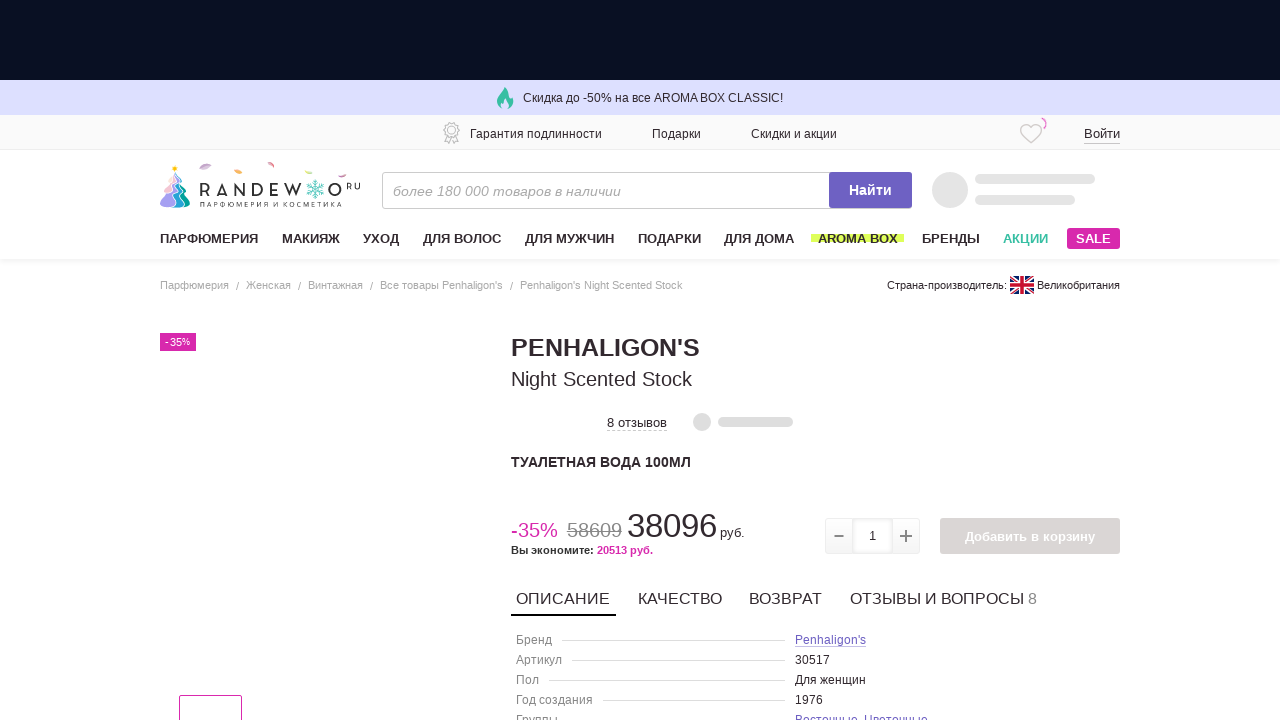

--- FILE ---
content_type: text/css; charset=utf-8
request_url: https://cdn-static.randewoo.ru//assets/44.4552ff7afaa3dce5.css
body_size: 788
content:
.review-info-drawer__container[data-v-b9292a46]{padding:20px}.review-info-drawer__header[data-v-b9292a46]{font-size:13px;font-weight:700;text-align:center;text-transform:uppercase}.modal-review[data-v-b9292a46]{position:relative;display:flex}.mobile .modal-review[data-v-b9292a46]{height:100dvh}.modal-review__back[data-v-b9292a46]{position:absolute;top:20px;left:20px;z-index:1050;display:flex;padding:8px 10px;font-size:11px;line-height:13px;color:#000;text-transform:uppercase;cursor:pointer;background-color:rgba(255,255,255,0.5);border-radius:2px}.mobile .modal-review__back[data-v-b9292a46]{top:15px;left:20px;padding:0;font-size:19px;line-height:19px;color:#bababa;background-color:unset}.modal-review__close[data-v-b9292a46]{position:absolute;top:15px;right:20px;z-index:1;display:flex;font-size:20px;line-height:20px;color:#bababa;cursor:pointer}.modal-review__back-text[data-v-b9292a46]{margin-left:9px;letter-spacing:0.06em}.modal-review__mobile-header[data-v-b9292a46]{position:relative;display:flex;align-items:center;justify-content:center;min-height:50px;color:#fff;background-color:#000}.modal-review__count[data-v-b9292a46]{font-size:13px;font-weight:700}.modal-review__slider[data-v-b9292a46]{position:relative;width:550px;min-width:550px;min-height:600px;padding:0 48px;background-color:#f9f9f9}.mobile .modal-review__slider[data-v-b9292a46]{position:relative;display:flex;flex-direction:column;width:100%;min-width:unset;height:100%;min-height:unset;padding:0;background-color:#000}.mobile .modal-review__slider[data-v-b9292a46] .s-carousel__item{padding:0}.mobile .modal-review__slider[data-v-b9292a46] .s-carousel{display:flex;align-items:center;height:100%}.mobile .modal-review__slider[data-v-b9292a46] .s-carousel__inner{width:100%;height:100%}.mobile .modal-review__slider[data-v-b9292a46] .swiper-wrapper{height:100%}.mobile .modal-review__slider .modal-review__slider-video[data-v-b9292a46]{margin:unset}.modal-review__slide-wrapper[data-v-b9292a46]{position:relative;left:25px;display:flex}.modal-review__slide-wrapper .modal-review__short-review[data-v-b9292a46]{position:absolute;bottom:0;left:0;padding:10px 20px 15px;font-size:13px;color:#fff;text-align:left;background:linear-gradient(180deg, rgba(0,0,0,0), #000)}.mobile .modal-review__slide-wrapper[data-v-b9292a46]{left:initial;width:100%;height:100%;overflow:hidden}.mobile .modal-review__slide-wrapper--video .modal-review__short-review[data-v-b9292a46]{bottom:60px;background:linear-gradient(to top, rgba(0,0,0,0), rgba(0,0,0,0.0588235))}.modal-review__slider-img[data-v-b9292a46]{height:100%;max-height:100%;margin:auto;-o-object-fit:cover;object-fit:cover}.mobile .modal-review__slider-img[data-v-b9292a46]{-o-object-fit:contain;object-fit:contain;width:100%}.modal-review__slider-blur[data-v-b9292a46]{position:absolute;top:0;left:0;z-index:-1;width:100%;height:100%;filter:blur(100px);-o-object-fit:cover;object-fit:cover}.modal-review__slider-video[data-v-b9292a46]{width:100%;height:100%;margin:auto}.modal-review__info[data-v-b9292a46]{flex-grow:1;padding:33px 40px}.modal-review__short-rating[data-v-b9292a46]{margin-bottom:10px}.modal-review__short-description[data-v-b9292a46]{display:-webkit-box;overflow:hidden;text-overflow:ellipsis;word-break:break-word;cursor:pointer;-webkit-line-clamp:2;-webkit-box-orient:vertical}.modal-review__all-review-link[data-v-b9292a46]{margin-top:10px;text-decoration:underline}[data-v-b9292a46] .s-carousel__arrow{top:50%;transform:translateY(-50%)}[data-v-b9292a46] .s-carousel__arrow--next{margin-right:-36px}[data-v-b9292a46] .s-carousel__arrow--prev{margin-left:-36px}.fade-enter-active[data-v-b9292a46],.fade-leave-active[data-v-b9292a46]{transition:opacity 0.3s ease}.fade-enter-from[data-v-b9292a46],.fade-leave-to[data-v-b9292a46]{opacity:0}


/*# sourceMappingURL=44.4552ff7afaa3dce5.css.map*/

--- FILE ---
content_type: text/css; charset=utf-8
request_url: https://cdn-static.randewoo.ru//assets/125.186dd70c6419b59a.css
body_size: -116
content:
.review-reactions[data-v-5c2b929f]{display:flex;gap:16px}.review-reactions .review-reactions__count[data-v-5c2b929f]{font-size:12px;font-weight:400;line-height:1;color:#888;-webkit-user-select:none;-moz-user-select:none;-ms-user-select:none;user-select:none}.review-reactions .review-reactions__btn[data-v-5c2b929f]{display:flex}.review-reactions .review-reactions__btn-container[data-v-5c2b929f]{display:flex;gap:6px;align-items:center;cursor:pointer}.review-reactions .review-reactions__btn-container--active .review-reactions__btn[data-v-5c2b929f]{--strokeIconColor: #000}.review-reactions .review-reactions__btn-container--active .review-reactions__count[data-v-5c2b929f]{color:#000}.review-reactions .review-reactions__btn-container:hover .review-reactions__btn[data-v-5c2b929f]{--strokeIconColor: #000}.review-reactions .review-reactions__btn-container:hover .review-reactions__count[data-v-5c2b929f]{color:#000}


/*# sourceMappingURL=125.186dd70c6419b59a.css.map*/

--- FILE ---
content_type: image/svg+xml
request_url: https://cdn120.randewoo.ru/906598e91d0b91b693e9a64a60dfeb15.svg
body_size: 115014
content:
<?xml version="1.0" encoding="utf-8"?>
<!-- Generator: Adobe Illustrator 24.3.0, SVG Export Plug-In . SVG Version: 6.00 Build 0)  -->
<svg version="1.1" id="Layer_1" xmlns="http://www.w3.org/2000/svg" xmlns:xlink="http://www.w3.org/1999/xlink" x="0px" y="0px"
	 viewBox="0 0 194.3 104.3" style="enable-background:new 0 0 194.3 104.3;" xml:space="preserve">
<style type="text/css">
	.st0{fill:#1B191A;}
</style>
<g id="_x23_feffffff">
</g>
<g id="_x23_1b191aff">
	<path class="st0" d="M54.6,0h0.3c0.1,0.1,0.3,0.2,0.4,0.3c0.4,0,0.6,0.3,0.8,0.6c-0.1,0.2-0.2,0.4-0.4,0.6c-0.2,0-0.4,0.1-0.6,0.1
		c0.1-0.3,0.2-0.5,0.3-0.8c-0.3,0.2-0.5,0.4-0.8,0.6c0.2,0.1,0.4,0.3,0.6,0.4c0,0.7-0.1,1.5-0.2,2.2c0.4-0.1,0.3,0.5,0.3,0.7
		s-0.2,0.7,0.2,0.8c0.4-0.6,0.4-1.2,0.8-1.8c0.2-0.3,0.5-0.7,0.3-1.1c-0.3,0.4-0.5,0.8-0.7,1.3c-0.2-0.1-0.4-0.1-0.6-0.2
		c0.3-0.6,0.4-1.4,0.9-2.1c0.3-0.3,0.7-0.7,1.2-0.5c0.3,0.2,0.6,0.4,1,0.6c0.3,0.3,0.1,0.8-0.1,1c-0.3,0.2-0.6,0.1-0.9,0.1
		c-0.3,0.1-0.4,0.4-0.6,0.7c-0.3,0.5-0.6,1.1-0.7,1.7c0.5-0.7,1-1.7,2-1.9c0.6-0.1,0.7,0.7,1.2,0.6c0.1,0.3,0.1,0.6-0.1,0.8
		c-0.1,0-0.3,0.1-0.5,0.2c-0.2-0.1-0.4-0.2-0.6-0.3c-0.3-0.1-0.2-0.5-0.3-0.8c-0.1,0.3-0.3,0.6-0.5,0.8c-0.1-0.1-0.2-0.1-0.3-0.2
		c0.1-0.1,0.2-0.3,0.3-0.4c-0.4,0.1-0.6,0.5-0.8,0.8c0.1,0,0.2-0.1,0.3-0.2c0.1,0,0.3,0,0.4-0.1c-0.3,0.3-0.7,0.7-0.7,1.1
		c0.2-0.1,0.4-0.2,0.6-0.4C57.4,5.3,58,5.3,58,5.7c0,0.3-0.3,0.4-0.6,0.4c-0.5,0.5-0.6,1.2-0.7,1.9c0.1,0.3,0.3,0.5,0.4,0.8
		C56.9,8.9,56.8,9,56.6,9c-0.1,0.4-0.2,0.8-0.3,1.2c0.3-0.3,0.5-0.6,0.6-1c0.1,0,0.2,0,0.3,0c-0.5,0.8-0.9,1.7-0.8,2.7
		c-0.2,0.2-0.4,0.4-0.6,0.6c0.3-0.2,0.7-0.4,1-0.5c0.5-0.1,0.8,0.5,1.3,0.6c0.3-0.1,0.5-0.2,0.7-0.3c0.1,0.1,0.4,0.3,0.6,0.4
		c-0.1-0.4-0.2-0.7-0.3-1c-0.2,0.1-0.4,0.5-0.7,0.4c-0.2-0.4-0.2-0.8-0.3-1.2c-0.1-0.3-0.4-0.6-0.5-1c-0.1-0.5-0.3-1-0.4-1.5
		c0.6,0.5,0.6,1.5,1.3,1.9c0.4,0.2,1,0.4,1.4,0.1c0.3-0.2,0.5-0.6,0.3-0.9c-0.2-0.4-0.7-0.3-1-0.3c0-0.2,0-0.5,0.2-0.7
		c0.2-0.3,0.6-0.3,1-0.3c-0.1-0.3,0-0.7,0.1-1c0.3,0.2,0.6,0.6,0.8,0.9c0.2-0.2,0.3-0.3,0.5-0.5c0.3,0.5,0.4,1,0.3,1.6
		c0.3-0.3,0.7-0.5,1.2-0.5c-0.1,0.6-0.4,1.1-0.8,1.6c0.4,0,0.8,0,1.2,0.2c-0.3,0.4-0.7,0.6-1.2,0.8c0.2,0.2,0.3,0.5,0.5,0.7
		c-0.2,0.1-0.5,0.3-0.8,0.3s-0.6-0.2-0.9-0.4c0.1,0.2,0.1,0.4,0.2,0.6c-0.1,0.2-0.1,0.5-0.3,0.6c-0.4-0.1-0.7-0.4-1-0.7
		c-0.1,0.1-0.2,0.3-0.2,0.4c-0.1,0.1-0.3,0.1-0.4,0.2c-0.1,0.7-0.6,1.4-0.8,2.1c0.4,0,0.7,0,1.1,0.1c0.7,0.2,1.2,0.9,1.9,1
		c0.2-0.1,0.4-0.2,0.7-0.3c-0.3,0.5-0.7,0.8-0.7,1.4c0.5-0.1,0.8-0.4,1.1-0.7c0.3,0.3,0.6,0.5,0.9,0.7c0-0.1,0-0.4,0-0.5
		c0.2,0.3,0.5,0.7,0.8,1c0-0.1,0-0.3,0-0.4c0.6,0.4,1.7,0.6,1.7,1.5c0.1,0.1,0.1,0.2,0.2,0.2c0.3-0.4,0.8-0.5,1.2-0.7
		c0.7-1,1.2-2.2,2-3.1c0.1,0.2,0.3,0.3,0.4,0.5c0,0.3,0,0.7,0,1c-0.1,0.4-0.3,0.7-0.6,1c-0.3,0.3-0.8,0.5-1.1,0.8
		c0.4,0.2,0.8,0.6,1.2,0.3c0.3-0.5,0.8-0.9,1.3-1.3c0.2,0,0.3,0,0.5-0.1c0.1-0.1,0.2-0.2,0.3-0.2c-0.1,0.2-0.1,0.4-0.2,0.6
		c0,0.1,0.1,0.2,0.1,0.2c-0.1,0.3-0.2,0.6-0.3,0.9c-0.3,0.3-0.6,0.5-0.9,0.7c-0.7,0.3-1.4,0-2-0.3c-0.1,0.2-0.1,0.5-0.2,0.7
		c-0.1-0.5-0.1-1.1,0-1.6c0.1-0.1,0.3-0.2,0.4-0.4c0.4-0.3,0.5-0.9,0.7-1.3c-0.3,0.2-0.5,0.5-0.8,0.7c-0.7,0.5-0.7,1.5-0.7,2.3
		c0.3,1.2,1.3,2.3,1.1,3.6c-0.5-0.7-1-1.6-1.6-2.2c-0.4-0.4-0.6-1-0.6-1.5c0.1-0.5,0.5-0.7,0.8-1c-0.4,0-0.9,0.2-1,0.6
		c-0.3,0.6,0,1.4,0.4,1.9c0.4,0.6,0.8,1.1,1.3,1.6c0.3,0.4,0.5,1.1-0.1,1.3c-0.6,0.2-1-0.4-1.2-0.8c-0.4-0.7-0.8-1.4-1.2-2
		c-0.5-0.7-0.3-1.5-0.6-2.3c-0.2,0-0.4,0-0.6-0.1c-0.1-0.5,0.1-1.2-0.5-1.4c0,0.5,0,1-0.4,1.3c-0.2,0.5-0.9,1.1-0.5,1.6
		s0.9,0.9,1,1.5c0.1,0,0.3,0,0.4,0c-0.1,0.5-0.8,0.9-0.6,1.5c0.2,0.7,0.4,1.3,0.6,2c0.2,0.5,0.7,0.8,1,1.3c0.2,0.4,0.2,1.1-0.2,1.4
		c-0.3,0.1-0.6,0-0.9,0c0,0.1,0.1,0.3,0.2,0.3c-0.1,0.1-0.1,0.2-0.2,0.3c0.2,0.2,0.3,0.3,0.5,0.5c0.1-0.1,0.1-0.2,0.2-0.3
		c0.2,0.3,0.6,0.3,1,0.4c0-0.3,0-0.6,0.1-0.9c0.1,0,0.2-0.1,0.2-0.2s0-0.3,0-0.4c0.2-0.3,0.4-0.7,0.1-1.1c0.1-0.1,0.2-0.2,0.3-0.2
		c0-0.2,0-0.5,0-0.7c-0.3-0.3-0.7-0.5-0.8-0.9c-0.3-1,0.1-2-0.2-3c0.5,0.6,0.6,1.4,1.1,1.9c0.4,0.6,1.4,0.9,2,0.4
		c0.9-0.7,1.1-2.1,0.3-2.9c-0.4-0.3-0.6-0.8-0.7-1.3c0.2,0,0.3,0.1,0.5,0.2c0.1,0,0.2-0.1,0.2-0.1c0.3,0.4,0.6,0.9,0.9,1.3
		s0.3,1-0.1,1.3c-0.1,0.5-0.2,1-0.5,1.4c-0.4,0.5-1.2,0.8-1.9,0.6c-0.5-0.2-0.8-0.8-1.2-1.2c-0.1,0.4-0.3,0.9,0,1.4
		c0.2,0.4,0.7,0.5,0.8,0.9c0.1,0.4,0.2,0.8,0.4,1.2c-0.1,0-0.2,0.1-0.3,0.1c0.1,0.8-0.3,1.4-0.6,2c0.2,0.2,0.5,0.5,0.3,0.9
		c-0.3,0.6-1,1-1.6,1.3c-1.2,0.6-2.6,0.6-4,0.8c-1.8,0.2-3.7,0.1-5.5,0.3c-0.3,0.4-0.7,0.7-1.2,0.9c-0.5,0-0.8-0.6-1.2-0.8
		c-0.8-0.1-1.7,0-2.5-0.1c-1.4-0.1-2.7-0.2-4.1-0.4c-1.3,0-2.6-0.4-3.8-1c-0.4-0.3-1.1-0.6-1-1.2c-0.1-0.4,0.4-0.8,0.1-1.1
		c-0.6-1-1.1-2-1.3-3.1c-0.3-1.1-0.5-2.1-0.9-3.2c0-0.3-0.3-0.4-0.6-0.5c-0.2-0.4-0.6-0.9-0.4-1.4c0.3-0.8-0.5-1.5-0.4-2.3
		c0.4,0.2,0.5,0.6,0.7,0.9c0.1-0.4,0.1-0.8,0.2-1.1c0.4-1.1,0.4-2.3,0.7-3.5c0.2-0.4,0.4-0.7,0.8-0.8c0.4-0.2,1-0.3,1.1-0.8
		c0-0.6-0.2-1.1-0.4-1.7c0.6-0.8,2.1-1.3,2.9-0.4c0.1,0.4,0.2,0.7,0,1.1c-0.2,0.4-0.1,0.8-0.2,1.2c0.5,0.2,1,0.3,1.4,0.6
		s0.5,0.9,0.9,1.2c0.2,0.2,0.5,0.4,0.7,0.7c0.4-0.2,0.8-0.4,1.1-0.5c0.5-0.2,0.8-0.6,1.2-1c-0.1-0.4-0.3-0.8-0.4-1.1
		c0.3-0.2,0.6-0.4,0.8-0.6c0.2,0.2,0.6,0.3,0.9,0.4c0.3-0.3,0.6-0.6,1-0.7c0.5,0,0.8,0.5,1.2,0.7c-0.2-0.3-0.4-0.6-0.6-0.8
		c0.2-0.8-0.2-1.6-0.6-2.2c-0.1-0.2-0.1-0.8-0.3-0.6c-0.1,0.6-0.3,1.2-0.6,1.8c0,0.5-0.1,1-0.4,1.4c-0.3-0.2-0.5-0.5-0.6-0.8
		c-0.2,0.6-0.5,1-1,1.3c-0.1-0.3-0.2-0.6-0.2-0.9c-0.3,0.6-0.8,1.1-1.5,1.1c0-0.4,0.1-0.7,0.2-1.1c-0.3,0.1-0.5,0.3-0.8,0.4
		c-0.4,0.1-0.7-0.2-1-0.4c0.2-0.3,0.4-0.5,0.6-0.7c-0.4-0.1-0.9-0.3-1.2-0.6c0.3-0.3,0.7-0.4,1.1-0.4C45.9,10,45.8,9.5,45.8,9
		c0.4,0,0.7,0.1,1,0.2c0-0.5,0.2-0.9,0.4-1.3c0.2,0.2,0.4,0.4,0.6,0.5c0.3-0.3,0.6-0.7,0.8-1c0.1,0.1,0.1,0.3,0.2,0.4
		c-0.1,0.2-0.1,0.4-0.2,0.6c0.4,0,0.9-0.2,1.2,0.2c0.2,0.2,0.1,0.6,0.1,0.8c-0.3-0.1-0.7-0.3-1-0.1s-0.5,0.5-0.3,0.8
		c0.3,0.7,1.4,0.8,1.9,0.3c0.6-0.4,0.8-1.2,1.2-1.8c0.1,0.1,0.2,0.2,0.2,0.4c0.2-0.4,0.5-0.7,0.4-1.1c0.1-0.8-0.2-1.6-1-1.8
		c0.1-0.2,0.1-0.5,0.3-0.6c0.4,0,0.8,0.1,1.2,0.3c-0.1-0.6-0.7-1-1.1-1.4c-0.4,0.3-0.8,0.6-1.3,0.5c-0.4-0.2-0.3-0.6-0.2-1
		c0.5-0.2,0.8-0.7,1.4-0.6c0.8,0,1.3,0.8,1.8,1.4c-0.3-0.6-0.5-1.1-0.9-1.7c-0.4-0.2-0.8-0.1-1.2-0.3C51,2.5,51,2.1,51.1,1.8
		c0.5-0.4,1-0.8,1.7-0.7c0.4,0.3,0.8,0.5,1,1c0.3,0.7,0.4,1.4,0.6,2.1c-0.4,0.2-0.7-0.1-0.8-0.1c-0.2-0.5-0.5-0.9-0.9-1.2
		c0.4,0.8,0.8,1.7,1.1,2.6c0.1-0.1,0.3-0.1,0.4-0.2c-0.1-0.2-0.1-0.5-0.2-0.7c0.1,0,0.2-0.1,0.2-0.2l0.1,0.3
		c-0.1-1.2-0.3-2.4-0.5-3.6C53.8,0.6,54.2,0.2,54.6,0 M51.5,1.8c-0.1,0-0.3,0-0.4,0c0,0.3-0.2,0.7,0.2,0.8c0.3,0,0.7,0,1,0.1
		c0.5-0.2,0.4-0.8,0.3-1.3C52.3,1.1,51.7,1.3,51.5,1.8 M56.4,1.7c0.2-0.1,0.4-0.1,0.6-0.2c-0.1,0.3-0.5,0.6-0.2,1
		c0.1,0.4,0.6,0.3,0.9,0.3c0.5,0.1,0.8-0.7,0.4-1c-0.1,0-0.3,0.1-0.4,0.1c-0.1-0.2-0.2-0.4-0.4-0.6C56.9,1.2,56.6,1.4,56.4,1.7
		 M54.6,2c-0.1,0.4,0,0.8,0,1.2c0,0,0.1,0,0.2,0c0-0.4,0.2-0.8,0-1.2C54.7,1.9,54.7,2,54.6,2 M55.6,3.6c0.1,0.1,0.1,0.2,0.2,0.3
		c0.1-0.6,0.6-1.1,0.7-1.8C55.8,2.2,55.8,3.1,55.6,3.6 M52.9,2.3C53,2.9,53.5,3.4,53.6,4c0.1,0,0.2,0.1,0.3,0.2
		c-0.1-0.6-0.3-1.2-0.5-1.7C53.3,2.4,53.1,2.4,52.9,2.3 M52,4.1c0,0.2,0.3,0.4,0.5,0.5C52.6,4.3,52.2,4,52,4.1 M54.3,5.6
		c-0.2,0.1-0.4,0.3-0.5,0.5c0.2,0.2,0.4,0.4,0.7,0.5c-0.3,0.4-0.9-0.1-1.1,0.3c0.2,0,0.4,0,0.5,0.2c-0.2,0.4-0.6,0.2-0.6-0.1
		c-0.2,0-0.4,0-0.6,0c0.2-0.2,0.3-0.4,0.5-0.5c-0.2-0.6-0.8-0.4-1-0.8c-0.2,0-0.4,0-0.6,0.1C51.7,6,52,6.1,52.1,6.3
		c0.2,0.4,0.3,0.8,0.7,1c-0.1,0.2-0.1,0.3-0.2,0.5c0.7-0.1,1.4-0.2,2.1-0.2c0.7,0,1.4,0.2,2.1,0.2c-0.1-0.2-0.2-0.3-0.3-0.5
		c0.5-0.2,0.6-0.8,0.9-1.2c0.2-0.1,0.5,0,0.5-0.3c-0.3,0-0.5-0.1-0.8-0.1C56.9,6,56.4,6,56.2,6.2c0.1,0.2,0.2,0.5,0.3,0.7
		c-0.1,0-0.3,0.1-0.4,0.1c0,0.4-0.6,0.4-0.7,0c0.1,0,0.3-0.1,0.4-0.1c-0.2-0.2-0.5,0-0.7,0s-0.2-0.2-0.3-0.3
		c0.3,0.1,0.6-0.1,0.7-0.4c-0.4-0.3-0.7-0.7-0.9-1.1C54.5,5.1,54.4,5.4,54.3,5.6 M53.1,8.1c-0.2,0.5-0.5,1.1-0.2,1.7
		c0.1,0.3,0.2,0.8,0.5,0.8c0.3-0.2,0-0.6-0.1-0.8c-0.2-0.4,0.1-0.9,0.3-1.3C53.4,8.3,53.3,8.1,53.1,8.1 M53.6,8.4
		c0.1,0.6-0.1,1.3,0.1,1.9c0.1,0.2,0.2,0.3,0.4,0.3c0.3-0.2,0.1-0.6,0-0.9c-0.2-0.5,0.1-0.9,0.2-1.4c-0.1-0.1-0.2-0.2-0.4-0.3
		C53.8,8.1,53.7,8.3,53.6,8.4 M54.4,8.3c0,0.7,0,1.4,0,2c0,0.3,0.4,0.5,0.5,0.1c0-0.7,0.1-1.4,0-2.1c-0.1-0.1-0.2-0.2-0.2-0.3
		C54.6,8.1,54.5,8.2,54.4,8.3 M55.3,8.1c-0.3,0.4,0.2,0.9,0,1.3c-0.1,0.4-0.4,1,0.1,1.3c0.2-0.5,0.3-0.9,0.5-1.4
		C55.7,8.9,55.8,8.2,55.3,8.1 M56,8.2c-0.3,0.2,0,0.6,0.1,0.8c0.2,0.4-0.2,0.8-0.3,1.2c-0.1,0.2,0.1,0.5,0.3,0.4
		c0.2-0.4,0.5-0.8,0.5-1.3C56.5,8.9,56.3,8.5,56,8.2L56,8.2 M52.2,9.6c0.1,0.3,0.3,0.7,0.6,0.8c-0.1-0.3-0.4-0.6-0.4-1
		s0.2-0.8,0.3-1.2C52.4,8.6,52,9.1,52.2,9.6 M56.6,8.9c0.1,0.1,0.3,0.2,0.3,0.2c-0.1-0.3-0.3-0.6-0.4-0.9
		C56.4,8.4,56.6,8.7,56.6,8.9 M47.8,10.2c0.3,1.1,1.8,1.5,2.5,0.7c-0.5,0.1-1,0.2-1.5,0s-0.8-0.8-0.5-1.2c0.1-0.5,0.6-0.6,1-0.9
		C48.5,8.4,47.6,9.4,47.8,10.2 M60.2,8.9c0.4,0.3,1,0.7,0.9,1.3C60.9,11,60,11.1,59.3,11c0.2,0.4,0.8,0.3,1.1,0.2
		c0.8-0.1,1.4-1,1-1.8C61.2,9,60.6,8.9,60.2,8.9 M43,10.7c0,0.1-0.1,0.3-0.1,0.4c0.2,0.3,0.1,0.6,0.2,0.9c-0.2-0.1-0.4-0.1-0.6-0.2
		c0,0.4,0.1,0.8,0.1,1.2c0.1,0.2,0.2,0.3,0.3,0.5c0.2,0.1,0.4,0.2,0.5,0.3c0.1-0.6,0.9-0.7,0.9-1.3c0-0.2-0.1-0.3-0.1-0.5
		c-0.2-0.1-0.4-0.1-0.6-0.1c0.2-0.1,0.3-0.3,0.5-0.4c-0.3,0-0.6-0.1-0.9-0.1c0.1-0.1,0.2-0.3,0.4-0.4C43.3,10.8,43.1,10.7,43,10.7
		 M43.8,10.8c0,0.1-0.1,0.3-0.1,0.4c0.2,0.1,0.4,0.2,0.6,0.3C44.6,11.1,44.1,10.9,43.8,10.8 M42.2,11c0,0.2,0,0.4,0,0.6
		c0.2,0,0.3,0,0.5,0C42.6,11.3,42.4,11.1,42.2,11 M54.1,12c0.1,0.2,0.2,0.5,0.2,0.7c-0.2,0-0.4-0.1-0.7-0.1c0,0.3-0.1,0.7,0.1,1
		c0.2-0.1,0.3-0.2,0.5-0.3c0.2,0,0.1,0.3,0,0.5c-0.2,0.4-0.8,0.5-1.3,0.4c-0.3-0.1-0.3-0.4-0.3-0.6c0.2,0,0.6,0.3,0.7-0.1
		c0-0.2-0.1-0.3-0.2-0.5c-0.2-0.2-0.5,0-0.7,0c0-0.3-0.2-0.5-0.3-0.8c-0.4,0.1-0.2,0.6-0.2,1c-0.1,0-0.3,0-0.4,0
		c-0.1-0.1-0.2-0.4-0.4-0.2c0.1,0.1,0.1,0.2,0.2,0.3c-0.1,0.1-0.2,0.2-0.3,0.4c0-0.3-0.1-0.6-0.3-0.9c-0.2,0.2-0.3,0.4-0.6,0.5
		c0-0.2,0.1-0.5,0.2-0.7c-0.2,0.1-0.4,0.2-0.6,0.4c0.2,0.6,0.5,1.3,0.8,1.9c0.1,0.2,0.4,0.2,0.5,0.3c-0.1,0.2-0.4,0.5-0.1,0.6
		c0.9-0.2,1.8-0.5,2.8-0.6c0.7,0,1.3,0,2,0.1l0.1,0.2c-1-0.1-2.1-0.2-3,0.1c1.1,0.2,2.3,0.1,3.4,0c-0.1-0.1-0.3-0.3-0.4-0.3
		c0.8,0,1.5,0.2,2.2,0.4c0.3,0,0-0.4-0.1-0.5c0.9-0.3,0.8-1.5,1.4-2.1c-0.1-0.1-0.2-0.3-0.3-0.4c-0.1,0.2,0,0.5-0.2,0.7
		c-0.2-0.2-0.3-0.4-0.5-0.6c-0.2,0.2-0.2,0.5-0.4,0.6c-0.2-0.1-0.4-0.3-0.6-0.3c0-0.3,0.1-0.5,0-0.8c-0.4-0.2-0.6,0.3-0.6,0.6
		c-0.2,0-0.5-0.1-0.7,0.1c-0.2,0.2-0.1,0.4,0,0.6c0.2,0,0.4,0,0.6,0.1c-0.3,0.9-1.7,0.5-1.6-0.4c0.2-0.1,0.4,0.1,0.6,0.1
		c0.1-0.4,0.1-0.7,0-1.1c-0.2,0.1-0.4,0.2-0.6,0.3c-0.2-0.3,0.2-0.5,0.1-0.8C54.7,12,54.4,12,54.1,12 M40.4,14.8
		c0,0.8-0.4,1.5-0.3,2.2c0,0.5-0.4,0.9-0.4,1.5c0,0.7-0.1,1.5-0.5,2.2c0.1,0.4,0.1,0.8,0.4,1c0.2-0.3,0.4-0.2,0.7-0.1
		c0-0.4-0.1-0.8-0.2-1.2c0.1-0.8,0.5-1.5,0.6-2.3s0.4-1.4,0.6-2.1c0-0.4-0.1-0.6-0.1-0.9c0.2,0.3,0.5,0.7,0.9,0.9
		c-0.1,0-0.3,0.1-0.5,0.1c0,0.7,0.5,1.2,0.5,1.9c0.3,0.1,0.6,0.3,0.8,0.5c0.5,0.2,1-0.2,1.5-0.3c0-0.3,0.4-0.3,0.6-0.4
		c-0.1-0.1-0.1-0.3-0.2-0.4c0.2-0.5,0.3-1,0.4-1.6c-0.2,0.1-0.4,0.1-0.6,0.2c0,0-0.1-0.1-0.1-0.2c0.5,0,0.8-0.4,1-0.8
		c0.2,1,1.1,1.6,1.8,2.1c0.7,0.1,1.3-0.6,1.7-1.1c0.5-0.4,0.9-0.9,1.3-1.3c-0.3-0.4-0.6,0-0.8,0.2c-0.4,0.4-0.9,0.4-1.4,0.6
		c-0.3,0.1-0.5,0.3-0.8,0.4c-0.2-0.6-0.9-0.8-1.1-1.4c-0.3-0.8-1.2-0.9-2-1.1c-0.4,0.2-0.5,0.6-0.8,0.9c-0.5-0.2-1-0.4-1.2-1
		C41.7,13.8,40.6,14,40.4,14.8 M58.8,15.3c-0.2,0.1-0.5,0.7-0.1,0.7c0.1-0.1,0.2-0.3,0.3-0.4c0.2,0.2,0.3,0.4,0.6,0.4
		C59.4,15.7,59.1,15.5,58.8,15.3 M59.7,15.5c0.4,0.4,0.9,0.8,1.2,1.3c0.3,0.4,0.5,0.9,0.9,1.1c0.2-0.3-0.2-0.4-0.3-0.6
		c0.1-0.2,0.4-0.5,0.1-0.8c-0.4-0.4-1-0.6-1.5-1.1C60.1,15.3,59.6,15.2,59.7,15.5 M45,17.2c0.4,0.5,0.5,1.2,0.9,1.7
		c0,0.4,0,0.9,0,1.3c-0.3,0.1-0.4,0.3-0.3,0.6c0.3,1.3,0.5,2.7,0.6,4.1c0.6,0.9,0.3,2.1,1,3c0.6-0.3,1.4-0.1,2-0.4
		c-0.6-0.6-1.2-1.2-1.6-1.9c-1-1.6-1.3-3.6-0.9-5.5c0.1-0.9,0.6-1.8,0.9-2.6c-0.6,0-1-0.4-1.4-0.7c-0.3-0.2-0.5-0.6-0.8-0.6
		C45.2,16.4,45.1,16.8,45,17.2 M49.7,16.2c-0.1,0.2-0.1,0.4,0,0.5c0.2,0,0.4-0.1,0.6-0.1c0.2,0.2,0.5,0.4,0.7,0.6
		c-0.1-0.3-0.2-0.7,0.2-0.9c0.6-0.1,0.3,1,1,0.8c-0.1-0.1-0.2-0.3-0.3-0.4c0-0.2,0-0.3,0-0.5C51.1,16.2,50.4,16.2,49.7,16.2
		 M52.4,16.2c0.1,0.1,0.1,0.3,0.2,0.4c-0.1,0.2-0.1,0.3-0.2,0.5c0.3-0.2,0.4-0.6,0.6-0.9C52.7,16.2,52.6,16.2,52.4,16.2 M53.5,16.2
		c0,0.1,0,0.4,0,0.5c0.3-0.1,0.7-0.2,1.1-0.1C54.4,16.1,53.9,16.1,53.5,16.2 M56.6,16.4c-0.1,0.6-0.1,1.2-0.2,1.8
		c-0.5,0.1-1.1,0-1.7,0.1c0,0.3,0,0.6,0,0.9c0.6,0.1,1.2,0,1.8,0.1c0,0.7,0.1,1.3,0.1,2c0.3,0,0.6,0.1,0.9,0c0.2-0.6,0-1.3,0.2-1.9
		c0.6-0.2,1.2,0.1,1.7-0.2c0.1-0.3,0.1-0.8-0.2-0.8c-0.5,0-1.1,0-1.6-0.1c0-0.6,0-1.2,0-1.8c0-0.3-0.4-0.2-0.6-0.2
		C56.8,16.1,56.5,16.2,56.6,16.4 M47.4,18.5c0.2,0.1,0.3,0.2,0.5,0.3c-0.2,0-0.4,0-0.6,0c-0.4,1.3-0.6,2.7-0.4,4.1
		c0.4-0.1,0.5-0.5,0.7-0.7c-0.1-0.1-0.3-0.2-0.5-0.2c0.3-0.1,0.6-0.2,0.9,0c-0.2,0.3-0.3,0.5-0.4,0.9c0.2,0,0.5,0,0.7,0
		c-0.3,0.3-0.7,0.2-1,0.4V23c-0.1,0.1-0.1,0.2-0.2,0.3c0.5,1.9,1.6,3.7,3.3,4.6c0.1-0.3,0.1-0.7-0.1-1c0.3,0,0.5-0.1,0.8-0.2
		c-0.7-0.6-1.3-1.2-1.8-2c-0.9-1.3-1-3-0.7-4.5c0.1-0.7,0.6-1.2,0.7-1.9c-0.2,0-0.4,0-0.7,0c-0.3-0.2-0.5-0.6-0.3-0.9
		c0.2-0.5,0.8-0.3,1.2-0.2c0-0.3-0.2-0.4-0.4-0.6c0.1-0.1,0.1-0.3,0.2-0.4C48.4,16.8,48,17.7,47.4,18.5 M59.8,16.3
		c0.1,0.1,0.3,0.2,0.4,0.3c-0.1,0.1-0.3,0.2-0.4,0.3c0,0.2,0,0.3,0,0.5c0.3-0.1,0.7,0.4,0.9,0c0.1,0.5-0.3,0.8-0.6,1.1
		c0-0.2,0.2-0.5,0.1-0.7c-0.1-0.2-0.5-0.1-0.4,0.1c-0.1,0.5,0.4,0.8,0.6,1.2c-0.1-0.6,0.7-0.6,1.1-0.9c-0.2-0.5-0.5-0.8-0.8-1.2
		C60.4,16.6,60.1,16.3,59.8,16.3 M53,17c0.2-0.1,0.5-0.3,0.3-0.6C53,16.5,52.9,16.7,53,17 M53.4,16.8c-0.1,0.2-0.3,0.5,0,0.5
		c0.3-0.1,0.6,0,0.8,0.3C54.1,17.7,54,17.9,54,18c-0.2-0.1-0.3-0.3-0.4-0.5c-0.2,0.1-0.4,0.2-0.6,0.3c0.2,0.1,0.6,0.2,0.5,0.6
		c-0.2,0.2-0.4,0.4-0.5,0.7c0.2,0,0.5,0.1,0.7,0.1c0-0.2-0.1-0.4-0.1-0.6c0.2,0,0.4,0,0.7,0c-0.1,0.3-0.2,0.5-0.3,0.7
		c0,0.2,0.2,0.7-0.2,0.7c-0.1-0.2-0.1-0.3-0.2-0.5c-0.3-0.2-0.7,0-1.1,0.1c0,0.2,0,0.5,0,0.7c0.1-0.2,0.1-0.3,0.2-0.5
		c0.2-0.1,0.3-0.1,0.5-0.2c0.1,0.1,0.2,0.2,0.3,0.4c-0.1,0.2-0.2,0.4-0.4,0.5c0.2,0.1,0.5,0.1,0.7,0c0.1,0,0.3,0,0.4,0
		c0,0.1,0,0.3,0,0.5c-0.2,0-0.3,0-0.5,0c0,0.2,0,0.3,0,0.5c0.2,0,0.6,0.2,0.8-0.1c0-1.5,0.1-3,0-4.5c-0.2,0.2-0.5,0.4-0.7,0.2
		l0.1-0.3C53.7,16.7,53.6,16.7,53.4,16.8 M41.3,16.8c-0.1,0.5-0.3,1-0.3,1.5c0.2-0.2,0.4-0.5,0.7-0.7C41.6,17.4,41.6,17,41.3,16.8
		 M49.7,17L49.7,17c-0.1,0.4-0.1,0.8-0.1,1.2c0.2,0,0.5,0,0.7,0c0.2,0.2,0.5,0.4,0.7,0.6c-0.1-0.3-0.1-0.5-0.2-0.8
		c-0.3,0-0.7-0.1-0.8-0.4c0.2,0,0.5,0,0.6,0c-0.1-0.2-0.2-0.5-0.4-0.7C50.2,17.3,49.9,17,49.7,17 M62.6,17.3c-0.2,0.6-0.8,1-1.2,1.5
		c-0.3,0.4-0.7,0.6-1.1,1c-0.1,0.5-0.3,1-0.2,1.5c0.2-0.3,0.3-0.5,0.4-0.8c0,0.2,0,0.5,0,0.7c0.4,0.1,0.3-0.5,0.4-0.7
		c0.1,0.2,0.1,0.4,0.2,0.6c0.4-0.1,0.2-0.6,0.2-0.9c0.1-0.2,0.3-0.4,0.5-0.6c0.2,0.5,0.4-0.1,0.6-0.2c0-0.2,0.1-0.4,0.1-0.5
		c0.2,0.1,0.3,0.5,0.5,0.4c0.4,0,0.3-0.4,0.4-0.7c0.1-0.1,0.3-0.2,0.4-0.4C63.6,18,63.4,18,63.1,18c0-0.4-0.2-0.7-0.3-1
		C62.8,17,62.6,17.1,62.6,17.3 M48.5,17.4c-0.1,0.2-0.2,0.5,0.1,0.7c0.2,0,0.4-0.1,0.5-0.1c0-0.1,0-0.2,0-0.3
		C49.2,17.4,48.7,17.5,48.5,17.4 M51.2,17.8c0.4,0.2,0.4,0.7,0.7,1c0.5-0.1,1.1-0.1,1.5-0.5c0-0.2-0.1-0.3-0.2-0.3
		c-0.2,0.2-0.3,0.4-0.5,0.4c0.1-0.2,0.2-0.5,0.3-0.7c-0.5,0-0.5,0.5-0.9,0.7c-0.1-0.2-0.5-0.4-0.3-0.6c0.1,0,0.4-0.1,0.5-0.1
		C52,17.4,51.5,17.7,51.2,17.8 M43,18.9c0.1,0.2,0.2,0.3,0.3,0.5c-0.4-0.2-0.5-0.7-0.9-0.9c-0.1,0.2-0.2,0.3-0.4,0.5
		c0-0.3,0-0.7-0.4-0.7c-0.4-0.1-0.4,0.4-0.6,0.6c0.1,0,0.3,0.1,0.4,0.1c0.1,0.2-0.1,0.4-0.1,0.6c-0.1,0-0.3,0.1-0.4,0.1
		c0.3,0.2,0.2,0.4,0.1,0.7c0.4,0.1,0.4,0.4,0.3,0.7c0.7-0.1,1.5,0.3,2.1-0.3c-0.2-0.2-0.4-0.4-0.6-0.6c0-0.4-0.4-0.8-0.2-1.2
		c0.2,0.5,0.3,1.5,1.1,1.4c-0.1,0.4-0.3,0.7-0.5,1c0.3,0,0.6,0,0.8,0c0.3-0.1,0.4-0.4,0.4-0.7c-0.1-0.4-0.4-0.1-0.6,0
		c-0.1-0.2-0.1-0.4-0.2-0.6c0.1-0.2,0.1-0.4,0.1-0.6c0.4,0,0.7-0.2,1-0.3c-0.3,0.3-0.9,0.4-0.9,0.9c0.5,0.1,1-0.1,1.2-0.6
		c0.4-0.4,0.3-1.2,0.2-1.7C44.5,18.3,43.8,18.7,43,18.9 M49.6,18.6c0,0.4,0,0.8,0,1.1c0.2,0,0.4,0,0.6-0.1c0.2-0.1,0-0.3,0-0.5
		c0.2,0,0.4,0,0.6-0.1c-0.1-0.2-0.2-0.4-0.3-0.5c-0.2,0.1-0.6,0.2-0.5-0.2C49.8,18.5,49.7,18.6,49.6,18.6 M60.8,19
		c0.2,0,0.2-0.1,0.2-0.3C60.8,18.5,60.6,18.9,60.8,19 M69.5,19.3c0,0,0,0.1,0.1,0.2c0.4,0,0.8,0.2,1.2,0c0-0.1-0.1-0.2-0.2-0.2
		c0.1-0.2,0.3-0.4,0.3-0.6C70.4,19,70,19.3,69.5,19.3 M59.8,18.9c-0.1,0.5-0.1,1-0.1,1.5c0,0.1,0,0.3,0.2,0.3c0.1-0.4,0-0.9,0.3-1.3
		C60,19.3,59.9,19.1,59.8,18.9 M65.6,18.9c0,0.6,0,1.1,0.2,1.7c0.3,0.4,0.7,0.8,0.9,1.3c0.3,0.6,0.5,1.3,1,1.7
		c0.2,0.2,0.8,0.2,0.8-0.2c0-0.5-0.5-0.8-0.8-1.1c-0.4-0.6-0.9-1.2-1.2-1.9c-0.2-0.4,0-0.8,0-1.3c-0.1-0.1-0.1-0.1-0.2-0.2v0.2
		C66.1,19.1,65.9,18.7,65.6,18.9 M68.7,19c0.1,0.2,0.3,0.3,0.5,0.4c0.1-0.1,0.2-0.1,0.3-0.2C69.2,19.1,69,19,68.7,19 M51.3,19.3
		c0.2,0.3,0.3,0.6,0.4,1c0.1,0,0.3,0,0.4,0c-0.1-0.2-0.2-0.3-0.3-0.5c0-0.2,0.3-0.4,0.1-0.6C51.7,19.1,51.5,19.3,51.3,19.3
		 M67.5,19.8c0.3,0.2,0.4,0.7,0.7,0.9c-0.2-0.5-0.3-1-0.4-1.4C67.6,19,67.2,19.6,67.5,19.8 M40.5,20.8c0.1,0.4,0,0.8,0,1.2
		c0.1,0.6,0.6,1,0.7,1.6c0.4,0.8,1,1.6,1.2,2.5c0,0,0.1,0.1,0.2,0.2c0.1-0.9-0.6-1.7-0.8-2.6c-0.1-0.4-0.3-0.7-0.5-1
		c-0.1-0.4,0.1-0.8,0.1-1.2c-0.2-0.3-0.4-0.5-0.6-0.7c-0.1-0.4,0.1-0.9,0.1-1.3C40.3,19.6,40.4,20.3,40.5,20.8 M48.6,21.5
		c0,1.7,0.9,3.4,2.2,4.6c0.1-0.1,0.2-0.1,0.3-0.2c-0.5-0.5-0.8-1-1.1-1.7c-0.7-1.6-0.5-3.3-0.7-4.9C48.7,19.9,48.6,20.8,48.6,21.5
		 M50.4,20.1c0.1,0.2,0.3,0.3,0.5,0.4c0.2-0.3,0-0.8-0.2-1C50.5,19.6,50.4,19.8,50.4,20.1 M53.2,19.8c-0.2,0-0.5,0.5-0.1,0.4
		C53.2,20.2,53.4,19.8,53.2,19.8 M44.9,20.1C45,20.6,45.3,19.8,44.9,20.1 M49.5,20.1c0,0.4-0.1,0.9,0.1,1.2c1.3,0.1,2.5,0,3.8,0
		c-0.1-0.2-0.1-0.4-0.2-0.5c-0.5-0.1-0.7,0.5-1.2,0.4c-0.2,0.1-0.4-0.2-0.5-0.3c-0.5,0.1-1,0.4-1.5,0.3c0.1-0.2,0.3-0.3,0.5-0.4
		C50.4,20.4,49.9,20.3,49.5,20.1 M62.5,20c0.1,0.9-0.1,1.8,0.1,2.6c0.1-0.3,0.1-0.8,0.5-0.9c0.3,0,0.5,0,0.8,0
		c-0.1-0.3-0.3-0.6-0.6-0.8C63,20.6,62.9,20.2,62.5,20 M61.6,20.3c0,0.4,0,0.8,0.1,1.2c-0.2,0-0.4-0.1-0.6-0.1
		c0,0.1-0.1,0.3-0.1,0.4c-0.1,0-0.4,0-0.5,0c0.1,0,0.2,0.1,0.3,0.2c-0.2,1.5-0.8,3-2,3.9c-0.5,0.6-1.1,0.9-1.8,1.2
		c-0.6,0-1.1,0.3-1.4,0.8c0.5,0.4,1.2,0.5,1.9,0.5c0.7-0.2,1.2-0.7,1.8-1.1c2.2-1.6,3.3-4.4,2.8-7.1C62,20.4,61.7,20.3,61.6,20.3
		 M41.6,21.3c-0.1,0.5-0.1,0.9-0.2,1.4c0.2,0,0.4,0.1,0.5,0.1c0.4,0.2,0.2-0.4,0.1-0.5c0-0.3,0.2-0.6,0.1-0.9
		C42.1,21.2,41.8,21.1,41.6,21.3 M43.8,21.8c-0.1,0.5,0.3,1,0.5,1.4c0.5,0.8,0.8,1.6,0.9,2.5c0.1,0.9,0.8,1.5,1,2.4
		c0,0.1-0.1,0.3-0.1,0.4c0.1,0.2,0.4,0.2,0.5,0.3c0.4,0.1,0.7,0.6,1.2,0.7c0.2-0.1,0.3-0.4,0.2-0.6c-0.5-0.4-1.1-0.7-1.3-1.3
		c-0.4-0.7,0.1-1.7-0.6-2.2c-0.1-1.3-0.2-2.5-0.5-3.8c0-0.2-0.1-0.3-0.3-0.3C44.7,21.4,44,21.2,43.8,21.8 M59.2,24
		c-0.3,0.9-0.9,1.6-1.5,2.4c0.6-0.4,1.2-0.9,1.7-1.5c0.5-0.8,0.9-1.8,1.1-2.7c-0.2-0.4-0.6-0.6-0.7-1C59.6,22.2,59.6,23.2,59.2,24
		 M49.7,21.6c-0.1,1,0.1,1.9,0.5,2.8c0,0,0.1,0.1,0.2,0.1c0.1-1,0.1-2,0.1-3C50.2,21.5,50,21.6,49.7,21.6 M51.6,21.6
		c-0.1,1.5-0.1,3-0.1,4.6c-0.1,0.1-0.3,0.2-0.4,0.3c0.3,0,0.6,0,0.8,0c0.1,0.2,0.2,0.5,0.5,0.4c0.1-0.5,0.1-1,0.1-1.6
		c-0.1-1.3,0.1-2.5,0-3.8C52.2,21.6,51.9,21.6,51.6,21.6 M53.5,21.6c0,2-0.1,3.9,0,5.9c0.3,0.1,0.6,0.3,0.9,0.2
		c0.2-1.8,0.1-3.5,0.1-5.3c0-0.3,0-0.5,0-0.8C54.2,21.5,53.8,21.6,53.5,21.6 M54.7,21.6c0,1.2-0.1,2.4,0.1,3.6
		c0.2-0.1,0.3-0.3,0.5-0.5c0-0.6,0.1-1.3,0-1.9c0-0.1,0.1-0.4,0.1-0.5c0.1,0,0.3,0,0.4,0c0.1,0.1,0.2,0.3,0.2,0.4
		c-0.1,0.3-0.1,0.6-0.1,0.9c0.2,0,0.3,0,0.5,0c0.2-0.2,0-0.6,0-0.8c0.1-0.2,0.3-0.5,0.3-0.7c-0.2,0-0.4,0-0.6,0
		c0.2-0.2,0.6-0.3,0.9-0.3c-0.1,0.5,0.4,0.9,0.2,1.4c-0.1,0.2-0.1,0.4,0.1,0.5c0.2,0,0.5,0,0.5-0.3c-0.1-0.5,0-0.9,0.1-1.3
		c-0.2,0-0.4-0.1-0.6-0.1c0.3-0.2,0.6-0.2,0.9-0.3c0,0.2,0,0.5,0,0.7c0.1,0.1,0.2,0.2,0.2,0.3c0,0.7-0.2,1.5,0.2,2.2
		c0.7-0.9,0.9-2.1,0.9-3.2C57.8,21.6,56.3,21.6,54.7,21.6 M42.3,22.1c0.1,0.2,0.1,0.3,0.2,0.5c0,0.3-0.3,0.5-0.5,0.7
		c0.2,0.9,0.9,1.6,0.9,2.5c-0.1,0.9,0.5,1.7,0.3,2.6c0,0.3-0.2,0.5-0.4,0.8c-0.2,0.1-0.5,0.2-0.6,0.4c0,0.2,0,0.4,0,0.7
		c0.7-0.2,1.2-0.9,1.9-1.2c-0.2-0.8-0.3-1.5-0.1-2.3c0.1,0.1,0.2,0.2,0.2,0.3c-0.1,0.5-0.1,1,0,1.4c0.5-0.1,1-0.2,1.5-0.4
		c-0.1-0.8-0.7-1.3-0.9-2c-0.1-0.9-0.5-1.8-1-2.6c-0.1,0.7-0.1,1.5,0.3,2.1c0.3,0.4,0.2,0.9,0.1,1.4C44,26.8,44,26.5,44,26.2
		c0-0.4-0.3-0.7-0.5-1c0-0.9-0.1-1.9-0.1-2.8c0-0.4-0.4-0.5-0.7-0.6C42.7,21.7,42.5,21.9,42.3,22.1 M68.7,21.8
		c0,0.2,0.1,0.5,0.3,0.5C69,22.1,68.9,21.8,68.7,21.8 M63.1,22c-0.5,0.9-0.5,1.9-0.4,2.9c-0.2,0.6-0.9,0.5-1.4,0.7
		c-0.3,0.3-0.5,0.7-0.3,1c0.2,0,0.4,0,0.6,0c0.1-0.1,0.2-0.2,0.3-0.3c0.3,0.2,0.6,0,0.9-0.2c0.4,0.1,0.7-0.2,1-0.4
		c-0.1-0.6-0.2-1.2,0.2-1.8c-0.1-0.3-0.2-0.6-0.2-0.9s0.3-0.5,0.1-0.8C63.8,22,63.4,21.7,63.1,22 M61.6,25.2c0.3,0,0.6-0.1,0.8-0.3
		c0.1-0.5,0-1.1,0-1.6C62,23.9,61.9,24.6,61.6,25.2 M56.9,25.1c0-0.2,0.1-0.4-0.1-0.6C56.5,24.4,56.5,25.1,56.9,25.1 M64,24.7
		c0,0.4,0.1,0.7,0,1.1c-0.4,0.5-0.6,1.2-1.2,1.4c-0.3-0.6-1.1,0.5-1.2-0.2c-0.4,0.1-0.7,0.2-1,0.3c0-0.1-0.1-0.2-0.2-0.3
		c-0.3,0.2-0.5,0.4-0.7,0.6l0.1,0.1c1.4,0.1,2.7,0.2,4,0.5c0.3-0.1,0.6-0.3,1-0.4c0.2,0,0.6,0.2,0.7-0.1c0.3-0.8-0.5-1.3-0.8-1.9
		C64.4,25.4,64.3,25,64,24.7 M51,27c0.3,0.1,0.8,0.3,0.7-0.2C51.4,26.9,51.2,27,51,27 M52,28.1c-0.2,0.1-0.4,0.2-0.5,0.3
		c0.8,0.4,1.7,0.6,2.5,0.9c0.7,0.2,1.3,0.4,2,0.4c0.6-0.2,1.2-0.5,1.7-0.9c-1.8-0.5-3.7-0.9-5.3-1.8C51.9,27.3,52.4,28,52,28.1
		 M50.7,27.8c0,0.3,0.3,0.4,0.6,0.3C51.1,27.9,50.9,27.8,50.7,27.8 M51.5,27.8c-0.1,0.2,0,0.3,0.2,0.2
		C51.8,27.8,51.7,27.7,51.5,27.8 M60.5,28.3c0.1,0.3,0.4,0.2,0.7,0.2c0-0.1,0-0.3,0-0.4C61,28.2,60.4,28,60.5,28.3 M64.3,28.2
		c-0.2,0.1-0.1,0.4,0.1,0.3C64.7,28.5,64.6,28.1,64.3,28.2 M60.3,28.6c0.1,0.3,0.1,0.6,0.3,0.8c0.6,0.1,1.3,0,1.9,0.1
		c0.3,0,0.8,0.1,1-0.2c-0.2-0.2-0.4-0.4-0.7-0.4C62,28.8,61.1,28.8,60.3,28.6 M45,29.3c0.3,0,0.5-0.1,0.8-0.2c0,0.1-0.1,0.4-0.1,0.5
		c0.2-0.1,0.6-0.3,0.3-0.5S45.1,28.8,45,29.3 M64.6,29.1c-0.1,0.2,0,0.3,0.2,0.2C64.8,29.1,64.8,29,64.6,29.1 M62.4,29.7
		c-1.8,0-3.5,0-5.3,0c-0.6,0-1,0.4-1.5,0.6c-0.2,0.3-0.3,1.2,0.3,1.1c1.6,0,3.1,0,4.7,0c1,0,2,0.2,2.9-0.1c0.2-0.6,0.6-1.3,0.4-1.9
		C63.7,29.8,63,29.7,62.4,29.7 M44.8,29.3c0.2,0.5,0.4,0.9,0.4,1.4c0,0.3,0.3,0.4,0.5,0.5c2.4,0.1,4.7,0,7.1,0.1
		c0.3,0,0.5,0,0.8-0.1c0.1-0.5,0.1-1,0-1.5c-0.5-0.1-1,0-1.6,0c-2.2-0.1-4.4,0-6.6-0.1C45.2,29.6,45,29.4,44.8,29.3 M53.8,29.7
		c0,0.5,0,1,0,1.6c0.3,0.2,0.5,0.6,0.8,0.7c0.2-0.2,0.4-0.4,0.5-0.6c0.1-0.5,0.2-1,0-1.4C54.8,29.8,54.3,29.6,53.8,29.7 M53.7,31.6
		c0,0.6,0.3,1.3,0.9,1.4c0.6,0,1.2-0.8,0.8-1.4c-0.3,0.2-0.4,0.7-0.9,0.7C54.2,32.1,54.1,31.6,53.7,31.6z"/>
	<path class="st0" d="M136.8,1.3c0.9-0.3,1.8-0.1,2.6,0.3c0.5,0.3,1.1,0.2,1.7,0.3c0.6-0.3,1.1-0.7,1.7-0.7c1-0.1,2.1,0.4,2.6,1.3
		c0.3,0.6,0.2,1.4,0.4,2c0.1,0.6-0.1,1.3-0.3,1.9c-0.2,0.4-0.5,0.6-0.7,1c-0.5,1-0.5,2.2-0.7,3.3c0.3-0.2,0.5-0.5,0.7-0.8
		c0.8-1.1,1.7-2.4,3.1-2.9c1.2-0.3,2.5,0.1,3.5,0.8c0.3,0.3,0.4,0.8,0.9,0.8c0.9,0,1.8,0.4,2.2,1.2c0.5,0.6,0.2,1.5,0.3,2.2
		s-0.3,1.4-0.9,1.9c-0.4,0.2-0.8,0.3-1.1,0.7c-0.5,0.5-1.2,0.6-1.8,1c-0.3,0.2-0.3,0.6-0.6,0.7c-0.6,0-1.1-0.2-1.7-0.4
		c-0.5,0.2-0.7,0.8-1,1.2c-0.2,0.2-0.4,0.5-0.5,0.8c0.5,0.2,0.9-0.1,1.3-0.2c0.4,0.2,0.9,0.4,1.1,0.8c0.2,0.3-0.1,0.5-0.2,0.7
		c-0.3,0.4-0.3,1-0.7,1.3c-0.5,0.4-0.8,1.1-0.8,1.7c0.1,0.4-0.4,0.5-0.6,0.7c-0.2,0.3-0.2,0.7-0.6,0.9c-0.3,0.1-0.8,0.4-0.4,0.7
		c0.5,0.1,1.1-0.2,1.7-0.2c0.4,0,1.1,0,1.2,0.5c0.1,0.5,0.1,1.1,0.4,1.6c0.2,0.5,0.6,0.9,0.4,1.5c-0.2,0.9-1.1,1.4-2,1.4
		c-0.5-0.1-0.4-0.7-0.8-0.9c-0.3,0-0.5,0.3-0.5,0.5c0.2,0.7,0.6,1.3,0.9,2c0.1,0.3,0,0.6-0.1,0.9c-0.2,0.2-0.5,0.1-0.7-0.1
		c-0.6-0.4-0.8-1.1-1.1-1.7c-0.1-0.1-0.2-0.5-0.5-0.3c-0.6,0.3-1.2,0.6-1.9,0.6c-0.5-0.3-0.5-1-1-1.3c-0.4,0.2-0.8,0.5-1,1
		c-0.1,1.1,0.2,2.2-0.2,3.2c-0.1,0.3-0.5,0.6-0.8,0.5c-0.2-0.2-0.4-0.6-0.4-0.9c-0.1-0.9,0-1.8-0.1-2.7c-0.2-0.3-0.5-0.6-0.7-0.9
		c-0.1-0.1-0.3-0.3-0.4-0.1c-0.4,0.4-0.4,1.1-0.9,1.4c-0.8,0.3-1.5-0.4-2.3-0.4c-0.5,0.6-0.7,1.4-1.4,1.8c-0.2,0.2-0.4,0.1-0.7,0.1
		c-0.1-0.5-0.1-1,0.1-1.5c0.2-0.5,0.5-0.8,0.7-1.3c0.1-0.3-0.1-0.5-0.4-0.6c-0.4,0-0.4,0.8-0.8,0.7c-0.6,0-1.4-0.2-1.8-0.7
		c-0.4-0.4-0.5-1.1-0.2-1.6c0.5-0.7,0.7-1.6,0.8-2.4c0.7-0.4,1.5-0.3,2.2-0.2c0.2,0,0.4,0.1,0.4-0.2c-0.2-0.2-0.5-0.3-0.7-0.5
		c-0.1-0.2-0.2-0.5-0.3-0.7c-0.2-0.2-0.5-0.3-0.7-0.5c-0.1-0.3,0-0.6-0.1-1c-0.2-0.5-0.7-0.9-1-1.5c-0.2-0.5-0.6-0.9-0.8-1.5
		c0.4-0.4,0.9-0.7,1.4-0.9c0.4,0.1,0.8,0.2,1.2,0.2c0-0.5-0.4-0.9-0.6-1.3c-0.2-0.3-0.4-0.7-0.8-0.9c-0.6,0.1-1.2,0.4-1.8,0.2
		c-0.3-0.2-0.3-0.6-0.6-0.8c-0.4-0.1-0.9-0.2-1.2-0.5c-0.6-0.4-1.3-0.5-1.7-1.1c-0.6-0.5-0.6-1.4-0.9-2.1c-0.2-0.6,0-1.2,0.2-1.7
		c0.4-0.8,1.2-1.3,2.1-1.4c0.9-0.1,1.4-1.1,2.3-1.4c1.1-0.4,2.5-0.3,3.5,0.4c0.5,0.3,0.8,0.8,1.2,1.2c0.6,0.6,0.8,1.4,1.3,2.1
		c0.4,0.1,0.2-0.4,0.1-0.6c-0.3-0.9-0.3-1.8-0.6-2.7c-0.5-0.5-0.9-1.2-1.1-1.9c-0.2-0.6,0.1-1.2,0-1.8
		C134.7,2.7,135.7,1.6,136.8,1.3 M136,2c-0.7,0.4-1.1,1.4-0.8,2.2c-0.1,0.8-0.2,1.6,0.2,2.3c0.2,0.4,0.7,0.5,0.8,0.9
		c0.2,0.7,0.3,1.4,0.4,2.1c0.5,1.1,0.5,2.4,0.9,3.5c0.2,0.8,0.5,1.6,0.4,2.5c-0.3-0.5-0.4-1.2-0.7-1.7c-0.6-1.4-1.2-2.8-1.9-4.1
		c-0.1,0-0.3,0-0.3-0.1c-0.1-0.6-0.6-1.1-1-1.5c-0.9-0.7-2.2-1-3.3-0.7c-1.4,0.4-2.3,1.9-2,3.3c0.1,0.6,0.5,1.1,1,1.5
		c-0.3-0.7-0.7-1.3-0.6-2c0-1.2,1-2.5,2.2-2.4c0,0.1-0.1,0.2-0.2,0.3c0.3,0.1,0.5,0.1,0.8,0.2c0,0.1-0.1,0.3-0.1,0.3
		c0.5,0.2,1.2,0.2,1.4,0.8c-0.2,0-0.5-0.1-0.7-0.1c0.1,0.3,0.5,0.4,0.7,0.6c-0.6-0.2-1.3-0.4-1.9-0.2c0.6,0.2,1.4,0.3,1.7,1
		c-0.1,0-0.4,0-0.5,0c0.4,0.4,0.9,0.7,0.9,1.3c-0.2-0.1-0.4-0.2-0.7-0.3c0.2,0.5,0.6,0.9,0.5,1.5c-0.5-0.4-0.8-1.1-1.5-1.1
		c0.4,0.4,0.9,0.8,0.8,1.5c-0.1,0-0.3-0.1-0.4-0.1c0.1,0.4,0.3,0.8,0.2,1.2c-0.2-0.1-0.4-0.2-0.5-0.3c0,0.3,0.1,0.5,0,0.8
		c-0.1,0.1-0.3,0.2-0.4,0.2c-0.1,0.3-0.4,0.5-0.7,0.6c-0.2-0.3-0.4-0.6-0.7-0.8c-0.5-0.3-1.1-0.4-1.6-0.8c-0.4-0.3-0.3-0.9-0.3-1.3
		c-0.3,0.4-0.4,0.9-0.2,1.3c0.4,0.7,1.2,1,2,1.2c0.3,0.1,0.3,0.5,0.6,0.7c0.5-0.1,1.1-0.3,1.5-0.6c0.8,0.6,1.2,1.6,1.7,2.4
		c0.1,0.3,0,0.7,0.3,0.9c0.5,0.5,0.7,1.2,0.6,1.8c-0.4,0.2-1,0.2-1.3-0.2c0.1-0.1,0.3-0.3,0.4-0.4c-0.3-0.1-0.6-0.1-1-0.2
		c-0.2,0-0.4,0.3-0.5,0.1c-0.2-0.1,0.1-0.3,0.2-0.3c0.3,0,0.3-0.4,0.4-0.6c-0.1,0-0.4,0.1-0.5,0.1c0-0.4,0.1-0.8-0.2-1.1
		c-0.4,0.3-0.9,0.4-1.1,0.8c0.5,0.8,1,1.7,1.6,2.4c0.3,0.4,0.2,0.9,0.3,1.3c0.2,0.1,0.5,0.1,0.7,0.2c0,0.2,0,0.4,0,0.6
		c0.2,0.3,0.7,0.3,1,0.5c0.1,0.3,0.1,0.7-0.1,1c-0.9-0.1-1.8-0.6-2.7-0.2c-0.2,0.5-0.2,1.1-0.4,1.7c-0.2,0.5-0.6,1-0.5,1.6
		c0.3,0.7,1.1,1.2,1.9,1.1c0.3-0.3,0.3-0.7,0.6-1c0.4,0.1,0.9,0.3,1.1,0.8c-0.1,1-1.1,1.8-1,2.9c0.9-0.4,1.2-1.6,1.8-2.3
		c0.5,0.2,0.9,0.6,1.5,0.7c0.3,0,0.7,0.1,0.9-0.2c0.3-0.6,0.5-1.4,1.1-1.8c0.1,0.2,0.3,0.5,0.4,0.7c0.3,0.3,0.7,0.6,0.8,1
		c0,0.8,0.1,1.7,0,2.5c0,0.4,0,0.8,0.4,1c0.3-0.2,0.4-0.6,0.5-0.9c0.1-1-0.1-2,0.1-2.9c0.4-0.5,0.8-0.9,1.1-1.4
		c0.6,0.5,0.8,1.2,1.1,1.9c0.8,0,1.5-0.5,2.2-0.9c0.3,0.4,0.4,0.9,0.7,1.4c0.2,0.4,0.5,1,1.1,1.1c0-1.1-0.8-1.9-1-2.9
		c0.3-0.4,0.7-0.6,1.1-0.9c0.5,0.3,0.2,1.2,0.8,1.2c0.6-0.2,1.4-0.5,1.5-1.2c0.1-0.6-0.4-1.1-0.5-1.6c-0.2-0.5-0.2-1-0.3-1.5
		c0,0-0.1-0.1-0.2-0.2c-0.9-0.2-1.7,0.1-2.5,0.4c-0.2-0.4-0.2-0.8-0.3-1.2c0.3-0.1,0.7-0.2,1-0.3c0.1-0.2,0.1-0.5,0.1-0.7
		c0.3-0.1,0.6-0.2,0.8-0.4c0-0.3,0-0.5,0-0.8c0.2-0.6,0.6-1,1-1.4c0.2-0.5,0.7-0.9,0.7-1.4c-0.3-0.3-0.7-0.5-1-0.7
		c-0.4,0.1-0.2,0.7-0.3,1c-0.2-0.1-0.2-0.3-0.3-0.5c-0.2-0.1-0.3-0.2-0.5-0.3c-0.3,0.7-0.7,1.3-1,2c0.3,0,0.6-0.1,0.9-0.1
		c-0.1,0.2-0.1,0.3-0.2,0.5c0.3-0.1,0.5-0.2,0.8-0.4c-0.2,0.4-0.3,0.7-0.6,1c-0.3,0.1-0.7,0.1-1,0.3c0.1,0.4,0.4,0.8,0,1.1
		c0.1,0.2,0.4,0.3,0.1,0.5c-0.3-0.3-0.7-0.6-1.2-0.6c0-0.1-0.1-0.2-0.1-0.3h0.4c-0.1-0.1-0.2-0.2-0.3-0.2c-0.1,0.1-0.2,0.3-0.3,0.4
		c-1.6-0.6-3.4-0.8-5.1-0.9c-1.4,0.1-2.8,0.3-4,0.8c-0.1-0.1-0.2-0.1-0.3-0.2l0.3-0.1c-0.1,0-0.4-0.1-0.5-0.1
		c0.2,0.1,0.1,0.3,0.2,0.5c-0.6,0-1,0.3-1.5,0.7c0-0.2,0.1-0.4,0.2-0.6c-0.2-0.4,0.2-0.8,0.1-1.2c-0.3-0.1-0.7-0.1-1-0.2
		c-0.4-0.2-0.5-0.6-0.7-1c1,0.9,2.8,0.7,3.4-0.5c-0.2,0-0.4,0-0.6,0c0.3-0.2,0.6-0.4,0.9-0.6c0.4,0.1,0.8,0.1,1.2,0.1
		c-0.2,0.2-0.5,0.2-0.8,0.1c0.4,0.5,1.2,0.5,1.8,0.4c0.6,0,1.2-0.4,1.4-0.9c0.1-0.2,0.3-0.4,0.5-0.2c0.3,0.3,0.4,0.6,0.7,0.9
		c0.3,0.2,0.6,0.3,1,0.4c-0.2,0.2-0.2,0.5,0,0.7c-0.1,0.2-0.3,0.3-0.1,0.5s0.3,0,0.5-0.1c-0.1-0.3-0.3-0.5-0.4-0.7
		c0.1-0.1,0.2-0.3,0.2-0.4c0.5-0.1,0.9-0.1,1.3-0.4c-0.3-0.1-0.7,0-0.7-0.4c0.5,0.2,0.9-0.1,1.4,0c0.1,0.5,0.3,1.1,0.8,1.3
		c0.3,0.2,0.7,0.2,1.1,0.2c-0.4-0.3-0.2-0.8-0.1-1.2c0.1-0.5,0.5-0.8,0.6-1.3c-0.2-0.6,0.3-1,0.7-1.4c0.1-0.6,0.7-0.9,1.1-1.5
		c0.5,0.2,1.1,0.5,1.6,0.6c0.1-0.2,0.2-0.4,0.3-0.6c0.6-0.4,1.3-0.4,1.8-1c0.5-0.5,1.5-0.5,1.8-1.3c0.5-0.6,0.2-1.4,0.3-2.1
		c0.1-0.6-0.2-1.3-0.7-1.6c-0.5-0.4-1.2-0.9-1.7-0.4c0.1,0.5,0.1,1.1-0.2,1.6c0,0.2-0.2,0.3-0.4,0.2c0.3-0.6,0.5-1.4,0.2-2
		c-0.8-1.6-3.2-2.2-4.7-1.2c-0.7,0.4-1.2,1.1-1.4,1.9c-0.1,0-0.2,0-0.3,0c-0.6,0.7-0.8,1.5-1.2,2.3c-0.2,0.6-0.6,1.2-0.7,1.8
		c-0.2,0.4-0.3,0.8-0.5,1.2c0.2-1.6,0.5-3.2,1-4.7c0-0.8,0.2-1.6,0.4-2.4c0.1-0.6,0.7-1,1-1.5s0.4-1.2,0.2-1.7s0-1.1-0.3-1.6
		c-0.2-0.5-0.5-1-1.1-1.2c-0.9-0.5-2.1-0.3-2.9,0.3c-0.3,0.3-0.7,0-1,0s-0.6,0.2-0.8,0c-0.5-0.3-0.9-0.6-1.5-0.7
		C137.2,1.3,136.5,1.6,136,2 M127.1,9.3c-0.6,0.4-1,1.1-1.1,1.8c0,0.2-0.1,0.7,0.2,0.5c0.3-0.4,0.2-0.9,0.5-1.3
		c0.2-0.5,0.7-0.7,1.2-0.9c-0.1,0.1-0.2,0.3-0.3,0.4c0.1,0,0.3,0.1,0.4,0.2c-0.1,0.1-0.2,0.3-0.3,0.3c0.1,0.1,0.3,0.1,0.4,0.2
		c-0.2,0.4,0.3,0.5,0.6,0.6c-0.3-0.7,0.1-1.4-0.1-2.1C128,8.7,127.5,9.1,127.1,9.3 M127.8,14.2c0-0.5-0.4-0.7-0.7-1
		c-0.4-0.6-0.4-1.3-0.3-2C125.7,12.2,126.5,14,127.8,14.2 M133.2,18.4c-0.1,0.6,0.2,1.1,0.5,1.5c0,0.2,0,0.3,0,0.5
		c0.5-0.1,0.3-0.6,0.1-0.9C133.5,19.3,133.6,18.7,133.2,18.4 M139.4,20.5c0.2,0.4,0.6,0.5,0.9,0.7c0.4-0.2,0.7-0.3,0.9-0.7
		c-0.1-0.4-0.6-0.6-0.9-0.8C140,19.9,139.6,20.1,139.4,20.5 M136.6,20.3c-0.4,0.1-0.9,0.6-0.6,1c0.5,0.6,1.6,0.2,1.7-0.5
		C137.7,20.2,137,20.2,136.6,20.3 M143.6,20.3c-0.3,0.1-0.5,0.2-0.6,0.5c0.1,0.8,1.4,1.1,1.7,0.3C144.9,20.5,144.1,20.2,143.6,20.3
		 M135.3,22c0.2,0.2,0.3-0.1,0.5-0.2c-0.1-0.1-0.3-0.2-0.3-0.3c0-0.1,0-0.2,0-0.3c-0.1,0-0.4,0-0.5-0.1
		C135,21.4,135.1,21.7,135.3,22 M145.4,21.4c0.1,0.2,0.3,0.2,0.4,0C145.6,21.2,145.5,21.2,145.4,21.4 M139.5,21.5
		c0.2,0.1,0.3,0.1,0.5,0C140,21.3,139.4,21.3,139.5,21.5 M136.6,22c0.1,0.1,0.5,0,0.4-0.2C136.8,21.6,136.4,21.8,136.6,22z"/>
	<path class="st0" d="M135.7,3.2c0.5-1.5,2.7-1.8,3.8-0.7c-0.1,0-0.4,0.1-0.5,0.2c0.2,0.2,0.5,0.5,0.6,0.8c-0.1,0-0.4,0-0.6,0.1
		c0.2,0.2,0.5,0.4,0.7,0.6c-0.1,0.1-0.2,0.2-0.3,0.2c0.1,0.2,0.3,0.3,0.4,0.5c-0.1,0.1-0.2,0.2-0.3,0.3c0.1,0.1,0.3,0.2,0.4,0.3
		c-0.2,0.3,0,0.5,0.1,0.7c0.2-1.1,0.1-2.2,0-3.3c-0.1-0.3,0.3-0.5,0.5-0.3c0.1,0.5-0.1,0.9-0.1,1.4c0.4-0.6,0.6-1.4,1.3-1.7
		c0.6-0.3,1.5-0.5,2,0.1c0.3,0.3,0.9,0.3,1,0.8c-0.6-0.2-1.2-0.3-1.8-0.2c0.3,0.2,0.6,0.2,0.9,0.3c0.3,0.1,0.6,0.4,0.8,0.6
		c-0.1,0-0.3,0.1-0.4,0.1c0.4,0.3,0.8,0.7,0.7,1.2c-0.3,0.2-0.5-0.3-0.7-0.4c0.2,0.5,0.5,1,0.4,1.6c-0.2-0.2-0.4-0.5-0.7-0.7
		c0,0.5,0.3,1.1-0.2,1.4c-0.1-0.8-0.7-1.6-1.5-1.8c0.2,0.4,0.7,0.6,0.9,1c0.1,0.3,0.3,0.8,0,1c-0.1-0.1-0.2-0.2-0.3-0.3
		c0,0.4-0.1,0.8-0.4,1.1c-0.1-0.2-0.2-0.3-0.3-0.5c-0.1,0.4-0.3,1-0.8,0.7c-0.2,0.3-0.5,0.7-0.9,0.8c-0.3-0.2-0.6-0.5-1-0.6
		c-0.5-0.2-1.2-0.3-1.6-0.8c-0.3-0.5-0.2-1.1-0.1-1.6c-0.5,0.1-0.5,0.6-0.5,1c-0.1,0.8,0.6,1.3,1.2,1.7c0.5,0.3,1.3,0.5,1.5,1.2
		c-0.2,0-0.5-0.1-0.7-0.1c0.3,0.4,0.7,0.7,0.7,1.2c-0.1,0-0.4-0.1-0.6-0.2c0.5,0.5,0.7,1.2,0.6,1.9c-0.5,0.2,0.1,0.6-0.1,1
		c-0.3,0.3,0.1,0.6,0.2,0.9c-0.1,0.1-0.2,0.2-0.3,0.2c0.2,0.5,0.4,1,0.2,1.5c-0.2,0.1-0.6-0.1-0.8,0.3c0,0.3,0.3,0.5,0.4,0.8
		c-0.3-0.3-0.4-0.1-0.6,0.1c0.3,0.2,0.5,0.4,0.8,0.6c-0.3,0.2-0.6,0.4-0.9,0.7c0.1-0.6-0.3-1.3,0.1-1.7c-0.1,0-0.4,0-0.6-0.1
		c-0.1-0.8-0.2-1.7-0.2-2.6c0.5,0.3,0.9,0.9,1.4,1.2l0.1-0.1c-0.2-0.3-0.4-0.7-0.7-1s-0.7-0.4-1-0.8c-0.2-0.4-0.3-0.9-0.4-1.3
		c-0.1-0.6-0.3-1.2-0.3-1.8c0.6,0.5,1.2,0.9,2,1.2c-0.4-1.1-1.8-1.3-2.3-2.2c-0.3-0.7-0.2-1.5-0.3-2.2c0-0.4-0.4-0.4-0.6-0.6
		c-1-0.9-0.9-2.7,0.1-3.5c0.2-0.1,0.5-0.2,0.5-0.4C136.5,2.8,136.1,3,135.7,3.2z"/>
	<path class="st0" d="M54.6,6.9c0.1,0,0.3-0.1,0.4-0.1c-0.1,0.2-0.1,0.3-0.2,0.5C54.7,7.2,54.3,7,54.6,6.9z"/>
	<path class="st0" d="M149.1,7.7c0.9,0,1.8,0.5,2.1,1.4c-0.2,0.2-0.2,0.4,0,0.7c-0.1,0.1-0.1,0.2-0.2,0.4c0.1,0.2,0.4,0.5,0,0.7
		c0,0.1,0,0.2,0,0.3c0.2,0,0.5,0.1,0.4,0.3c-0.3,0.5-0.7,0.9-1,1.3c1.1-0.7,2-1.8,2-3.2c0.4,0,0.8,0.1,1.1,0.3
		c0,0.1-0.1,0.2-0.1,0.4c0.1,0.2,0.3,0.4,0.4,0.5c-0.3,0-0.6,0-0.9,0c0.3,0.3,0.8,0.5,0.9,1c-0.1,0-0.3,0-0.4,0
		c0.2,0.3,0.4,0.7,0.3,1.1c-0.3,0.1-0.3-0.3-0.5-0.4c-0.1,0.3,0.2,0.9-0.2,1c-0.3-0.3-0.3-0.8-0.8-1c0.1,0.5,0.3,0.9,0.1,1.4
		c-0.1-0.1-0.2-0.3-0.3-0.4c-0.1,0.3-0.1,0.6-0.4,0.9c-0.1-0.1-0.2-0.3-0.2-0.4c-0.1,0.4-0.3,0.8-0.8,0.7c-0.2,0.4-0.3,1-0.7,1.2
		c-0.8-0.3-1.6-0.9-2-1.7c-0.2-0.6,0-1.3,0.2-1.9c-0.3,0.2-0.5,0.5-0.6,0.8c-0.2,0.4,0,1-0.3,1.4c0.1,0,0.3,0.1,0.4,0.2
		c0,0.1,0,0.3,0,0.4c0.1,0,0.3,0.1,0.4,0.1c-0.2,0.2-0.5,0.3-0.8,0.4c0.1,0.1,0.3,0.2,0.4,0.2c-0.2,0.1-0.3,0.3-0.5,0.4
		c0,0.8-0.9,0.8-1.5,0.9c0-0.2-0.1-0.4,0-0.6c0.3-0.9,0.8-1.7,1.4-2.4c0.3-0.4,0.1-0.9-0.1-1.4c-0.4-0.9,0-1.9,0.7-2.5
		c0.3-0.2,0.6-0.3,0.9-0.5c-1.3-0.2-2.3,1.2-2.2,2.5c0,0.3,0.1,0.6,0.2,0.9c-0.5,0.3-0.5,1-0.9,1.4c-0.1-0.1-0.2-0.2-0.3-0.3
		c0,0.3,0,0.6,0,0.9c-0.1,0-0.3,0.1-0.3,0.1c0,0.4,0.1,0.9-0.3,1c-0.2,0.3-0.4,0.7-0.6,1c-0.4,0.1-0.7-0.1-1.1-0.2
		c-0.1-0.7,0.2-1.5,0.6-2.1c0.2,0.6,0.2,1.2,0.6,1.7c0.1-0.9-0.6-1.7-0.4-2.7c0.2-1.2,1-2.1,1.6-3.1c-0.1,0.8,0.1,1.6,0.2,2.3
		c0,0.1,0.1,0.2,0.2,0.3c0.3-1.1-0.2-2.1-0.1-3.2c0-0.6,0.3-1,0.8-1.3c0.1,0,0.2,0,0.2,0.1c0,0.5-0.4,1-0.2,1.6
		c0.5-0.5,0.7-1.3,1.3-1.7c0.6-0.5,1.5-0.6,2.3-0.5C149.8,8,149.5,7.9,149.1,7.7z"/>
	<path class="st0" d="M142.5,8.6c0.4-0.2,0.7-0.5,1.1-0.7c0,0.6-0.7,0.8-1.1,1.2c0.4,0,0.8-0.5,1.1-0.3c-0.2,0.4-0.7,0.7-1.1,1
		c0.3-0.1,0.6-0.1,0.9-0.2c-0.3,1.1-1.9,1-2.2,2.1c0.7-0.3,1.3-0.9,2-1.1c-0.2,0.5-0.5,0.8-0.9,1.1c0.2,0,0.5-0.1,0.7-0.1
		c-0.1,0.4-0.4,0.6-0.7,0.8c0.1,0,0.3,0,0.5,0c-0.1,0.3-0.3,0.5-0.5,0.8c0.1,0,0.3,0.1,0.4,0.1c-0.5,0.7-1.5,1.1-1.6,2
		c0.6-0.1,0.9-0.8,1.4-1.1c0,0.5-0.3,0.9-0.6,1.3c0.1,0,0.3,0,0.4,0c0,0.3-0.2,0.6-0.3,0.9c0.2,0.1,0.3,0.3,0.2,0.5
		c-0.5,0-0.8,0.4-1.2,0.5c0.1-0.3,0.3-0.5,0.5-0.8c-0.1-0.3-0.4-0.4-0.6-0.5c0-1.6,0.2-3.2,0.1-4.8c0-0.7,0-1.3,0.1-2
		C141.4,9,142,8.9,142.5,8.6z"/>
	<path class="st0" d="M134,8.9c0,0,0.1,0,0.2-0.1c0.2,0.4,0.2,0.8,0.4,1.2c0.1-0.2,0.2-0.3,0.4-0.4c0,1.1-0.3,2.1-0.2,3.2
		c0,0.2,0.2,0.4,0.3,0.2c0.3-0.6,0.1-1.4,0.4-2c0.1,0.3,0.1,0.6,0.1,0.9c0.1,0.1,0.3,0.1,0.4,0.2c0.1,0.3,0,0.7,0,1
		c0.1,0,0.3-0.1,0.4-0.1c0,0.3,0.1,0.6,0.1,0.9c0.1,0,0.3,0.1,0.4,0.1c0,0.2,0.1,0.5,0,0.7c-0.2,0.5-0.4,1.1-0.4,1.7
		c0.3,0.2,0.4-0.2,0.5-0.4c0.1-0.3,0.2-0.5,0.3-0.8c0.2,0.3,0.2,0.6,0.2,0.9c0.2,0.2,0.5,0.5,0.3,0.8c-0.3,0.2-0.7,0.3-1.1,0.5
		c-0.1-0.3-0.1-0.6-0.3-0.8c-0.6-0.8-0.9-1.9-1.5-2.7c-0.3-0.4-0.6-0.8-0.7-1.3c0-0.3,0-0.7,0-1c0-0.4,0.2-0.8,0.2-1.3
		C134.3,9.7,134,9.4,134,8.9z"/>
	<path class="st0" d="M140.3,9.6c0.1-0.2,0.4-0.1,0.3,0.1c-0.1,2.1-0.1,4.2-0.1,6.3c0,0.1-0.1,0.2-0.1,0.3
		C140.3,14.1,140.2,11.8,140.3,9.6z"/>
	<path class="st0" d="M65.2,10.4c0.1,0,0.3,0,0.3,0c0.2,0.3,0.5,0.4,0.8,0.6c-0.2,0.2-0.3,0.3-0.5,0.5c0.1,0.1,0.3,0.1,0.5,0.1
		c0.2,0.1,0.3,0.5,0.5,0.3c0.1-0.2-0.3-0.4-0.2-0.7C67,11,67.4,11,67.8,11c0,0.4,0,0.7,0.1,1.1c-0.2,0-0.5,0-0.7,0
		c0.3,0.2,0.5,0.4,0.7,0.7c0.1,0,0.2,0,0.3,0c-0.1-0.1-0.1-0.3-0.2-0.4c0.4-0.3,0.9,0,1.3,0.2l-0.1,0.1c-0.5,0.1-1,0.3-1.5,0.5
		c0.1,0.2,0.3,0.5,0.2,0.7c-0.1,0.1-0.2,0.2-0.4,0.3c0.1,0.2,0.2,0.4,0.3,0.6c-0.3,0-0.6,0.1-1,0.1c0,0.4,0.4,0.5,0.7,0.9
		c-0.3,0-0.6,0.1-0.9,0.1c-0.2-0.3-0.3-0.6-0.4-0.9c0.1-0.1,0.3-0.2,0.4-0.2c-0.1-0.1-0.2-0.4-0.2-0.5c0.4-0.4,0.7-0.9,1-1.3
		c-0.5-0.6-1.2-1-1.9-1.3C65.5,11.4,65.4,10.8,65.2,10.4 M67.4,13.7c0,0.1-0.2,0.3,0,0.3C67.6,14.3,67.7,13.6,67.4,13.7z"/>
	<path class="st0" d="M51.6,11.3c0.1-0.2,0.2-0.4,0.3-0.5c0,0.4,0.2,0.7,0.2,1.1C52,11.6,51.8,11.4,51.6,11.3z"/>
	<path class="st0" d="M57.3,10.9c0.2,0.2,0.3,0.3,0.5,0.5c-0.3,0.2-0.5,0.6-0.8,0.3C57.1,11.5,57.3,11.3,57.3,10.9z"/>
	<path class="st0" d="M63.9,12.3c0.4-0.1,0.9-0.2,1.3-0.4c0.1,0.4,0.4,0.6,0.7,0.8c-0.3,0-0.6,0-0.9,0c0-0.1,0-0.3,0-0.4
		c-0.3,0.1-0.5,0.1-0.8,0.2c-0.1,0.4-0.3,0.8,0.2,1c0.2-0.1,0.5-0.2,0.7-0.2c0,0.3,0,0.5-0.1,0.8c-0.2,0.2-0.6-0.1-0.9,0
		c0.1,0.3,0.4,0.4,0.7,0.5c0,0.1-0.1,0.2-0.2,0.2c-0.2-0.1-0.5-0.2-0.7-0.3c0-0.2,0-0.4,0-0.6c-0.3,0-0.6,0-1,0c0-0.1,0-0.3,0-0.4
		c0,0,0.1-0.1,0.2-0.1c0.2,0.3,0.5,0.3,0.8,0.3c0-0.1-0.1-0.3-0.1-0.5C63.9,12.8,63.9,12.6,63.9,12.3z"/>
	<path class="st0" d="M43,12.6c0.2,0,0.5,0,0.7,0c-0.1,0.1-0.3,0.2-0.4,0.3C43.2,12.8,43.1,12.7,43,12.6z"/>
	<path class="st0" d="M66.6,12.9c0.1,0.1,0.2,0.1,0.4,0.2c-0.2,0.1-0.4,0.2-0.5,0.4c0-0.1-0.1-0.2-0.2-0.3
		C66.4,13.1,66.5,13,66.6,12.9z"/>
	<path class="st0" d="M65.2,14.4c0.2-0.3,0.2-0.7,0.3-1.1c0.1,0.5,0.1,1,0.1,1.5C65.5,14.7,65.4,14.5,65.2,14.4z"/>
	<path class="st0" d="M133.9,13.5c0.1,0,0.2,0.1,0.3,0.1c0.5,0.7,1,1.4,1.1,2.3C134.9,15.1,134.4,14.3,133.9,13.5z"/>
	<path class="st0" d="M145.2,16.1c0.4-1,0.7-2,1.6-2.7c0,0.6-0.7,1-0.9,1.6C145.7,15.4,145.7,16,145.2,16.1z"/>
	<path class="st0" d="M133.2,14c0.1-0.1,0.3-0.3,0.4-0.4c0.3,0.4,0.5,0.7,0.8,1.1c0,0.1-0.1,0.3-0.2,0.4c0.2,0.2,0.7,0.3,0.5,0.6
		c-0.1,0-0.3,0.1-0.4,0.1c0.2,0.2,0.7,0.3,0.6,0.6c-0.1,0-0.2,0.1-0.3,0.1c0.1,0.2,0.3,0.4,0.2,0.6c-0.5,0.2-1-0.2-1.3-0.6
		c-0.3-0.5-0.8-0.9-1-1.4c0.2-0.5,0.7-0.7,1.2-0.7C133.6,14.3,133.4,14.1,133.2,14z"/>
	<path class="st0" d="M50.4,13.9c0.3,0,0.7,0.1,0.9-0.2l0.1,0.3c0.1,0,0.4-0.1,0.5-0.2c0.2,0.2,0,0.5,0,0.7
		c-0.2,0.1-0.5,0.2-0.8,0.2C50.8,14.6,50.6,14.3,50.4,13.9 M50.8,14.2c0.2,0.3,0.5,0.2,0.8,0.2C51.4,14.1,51.1,14.2,50.8,14.2z"/>
	<path class="st0" d="M57.3,13.8c0.2,0.1,0.5,0.1,0.7,0c0.3,0.1,0.5,0.1,0.8,0.1c-0.2,0.4-0.4,0.8-0.9,0.8c0.1-0.1,0.2-0.3,0.2-0.4
		c0.2,0,0.3-0.1,0.4-0.2c-0.3,0-0.6,0.1-0.9,0.2l0.3,0.1c-0.1,0.1-0.2,0.2-0.4,0.2C57.3,14.4,57,14.1,57.3,13.8z"/>
	<path class="st0" d="M52.2,14.8c0.2-0.2,0.5-0.2,0.7-0.1C52.9,15.1,52.2,15.3,52.2,14.8z"/>
	<path class="st0" d="M54.3,14.8c0-0.2,0.3-0.2,0.4-0.3c0.1,0.1,0.3,0.2,0.4,0.3c-0.1,0.1-0.3,0.2-0.4,0.3
		C54.5,14.9,54.4,14.9,54.3,14.8z"/>
	<path class="st0" d="M63,14.6c0.1,0,0.2-0.1,0.3-0.1c0,0.3-0.1,0.7-0.1,1c0.2-0.1,0.3-0.4,0.5-0.6c0.2,0,0.4-0.1,0.6-0.1
		c0,0.4-0.1,0.7-0.1,1.1c0.3-0.2,0.4-0.5,0.6-0.7c0.1,0,0.4,0,0.5,0c0,0.4,0,0.7-0.2,1.1c0.3,0,0.4-0.2,0.5-0.4c0.2,0,0.4,0,0.6,0
		c0,0.2,0,0.4,0,0.6c0.2,0,0.4,0,0.6,0c-0.3,0.5-0.6,0.9-1,1.2c-0.8-0.8-2-1.3-3.1-1.7C62.8,15.4,62.9,15,63,14.6 M65.9,16.7
		C65.7,17.1,66.4,16.7,65.9,16.7z"/>
	<path class="st0" d="M66,14.5c0.3,0.2,0.1,0.6,0,0.8C65.8,15,65.9,14.7,66,14.5z"/>
	<path class="st0" d="M56.2,14.8c0.3-0.3,0.6-0.1,0.8,0.1C56.7,15.2,56.3,15.2,56.2,14.8z"/>
	<path class="st0" d="M43.3,15.7c0.2-0.1,0.3-0.3,0.4-0.5c0.1,0.1,0.3,0.2,0.3,0.3c-0.1,0.4-0.6,0.6-0.8,1c-0.1-0.2-0.1-0.4-0.4-0.4
		c-0.1-0.2-0.3-0.3-0.4-0.4c0-0.1,0.1-0.2,0.1-0.3C42.9,15.2,43,15.7,43.3,15.7z"/>
	<path class="st0" d="M135.4,17c0-0.2,0-0.7,0.3-0.6c0.8,0.5,0.6,1.5,0.6,2.3c0.1,0,0.3,0.1,0.5,0.1c-0.2,0.1-0.5,0.2-0.8,0.2
		c0.1-0.1,0.2-0.2,0.3-0.3C135.9,18.2,135.3,17.7,135.4,17z"/>
	<path class="st0" d="M139.6,16.7c0.5,0.1,1,0.1,1.4,0c-0.2,0.3-0.3,0.6-0.6,0.8c0,0.1-0.1,0.3-0.1,0.4c0.3-0.1,0.4,0.4,0.1,0.4
		c-0.2,0.1-0.4,0-0.5-0.1c-0.1-0.3,0.3-0.3,0.2-0.6C140.1,17.3,139.9,17,139.6,16.7z"/>
	<path class="st0" d="M144.5,18.8c0-0.8-0.2-2.1,0.8-2.2c0.1,0.4,0.2,0.8-0.1,1.1C144.9,18,144.8,18.5,144.5,18.8z"/>
	<path class="st0" d="M145.7,17.7c0.2-0.4,0.6-0.5,1-0.6C146.7,17.6,146.1,17.6,145.7,17.7z"/>
	<path class="st0" d="M136.5,18.5c0-0.6,0.4-1.3,1.1-1.2c0.3,0.1,0.3,0.5,0.3,0.8c-0.2-0.1-0.5-0.2-0.7-0.2
		C136.9,18,136.8,18.3,136.5,18.5z"/>
	<path class="st0" d="M142.8,17.5c0.2-0.3,0.7-0.2,0.9,0c0.3,0.3,0.4,0.7,0.4,1.1c-0.2-0.2-0.3-0.4-0.5-0.6
		c-0.3-0.1-0.6,0.1-0.9,0.3C142.8,18,142.6,17.7,142.8,17.5z"/>
	<path class="st0" d="M42.9,17.7c0.3-0.2,0.7-0.4,0.9,0C43.5,17.7,43.2,17.7,42.9,17.7z"/>
	<path class="st0" d="M140.9,18.1c0.3-0.3,0.6-0.5,0.9-0.7c-0.1,0.5-0.1,1,0,1.5C141.4,18.7,141,18.5,140.9,18.1z"/>
	<path class="st0" d="M134.6,19c-0.5-0.1-0.6-0.9-0.1-1s1,0.2,1.3,0.6c-0.3-0.1-0.7-0.3-1-0.1C134.7,18.7,134.6,18.8,134.6,19z"/>
	<path class="st0" d="M144.8,18.7c0.4-0.3,0.9-0.9,1.5-0.6c0.5,0.2,0.2,0.9-0.3,1c-0.2-0.3-0.4-0.6-0.8-0.5c0,0.2,0.2,0.3,0.4,0.4
		c0,0.1,0,0.2,0,0.3c0.1,0,0.2,0.1,0.3,0.2c0,0.1-0.1,0.2-0.1,0.3c-0.1-0.1-0.2-0.2-0.3-0.3c-0.1,0.1-0.3,0.1-0.4,0.2
		c0-0.2,0-0.5,0.1-0.7C145.1,18.8,144.9,18.7,144.8,18.7z"/>
	<path class="st0" d="M143.1,18.7c0.1-0.2,0.2-0.6,0.5-0.5c0.3,0.2,0,0.5-0.1,0.7s-0.4-0.1-0.5-0.1c-0.2,0.2-0.3,0.4-0.5,0.6
		c0-0.3,0-0.7,0.1-1C142.8,18.5,142.9,18.6,143.1,18.7z"/>
	<path class="st0" d="M137.3,19c-0.1-0.3-0.5-0.6-0.1-0.8c0.1,0.2,0.2,0.4,0.3,0.6c0.2-0.1,0.4-0.2,0.6-0.3c0,0.3,0,0.7,0,1
		c-0.2-0.2-0.3-0.4-0.5-0.6C137.6,18.9,137.4,19,137.3,19z"/>
	<path class="st0" d="M131.7,18.8c0.1-0.1,0.3-0.2,0.4-0.3c0,0.3,0,0.6,0,0.9C131.9,19.3,131.6,19,131.7,18.8z"/>
	<path class="st0" d="M148.5,18.4c0.2,0.1,0.5,0.2,0.5,0.5c-0.1,0.2-0.3,0.4-0.5,0.5C148.5,19.1,148.5,18.8,148.5,18.4z"/>
	<path class="st0" d="M47.8,19.1c0.2-0.1,0.4-0.3,0.6-0.4c0.1,0.1,0.2,0.2,0.4,0.3c-0.1,0.2-0.2,0.5-0.5,0.6
		c0.1-0.2,0.2-0.4,0.3-0.5c-0.3-0.2-0.5,0.2-0.7,0.3c-0.2-0.2-0.3-0.4-0.3-0.6C47.6,18.9,47.7,19,47.8,19.1z"/>
	<path class="st0" d="M135.1,18.8c0.1,0,0.3,0,0.4,0c0,0.2,0,0.5,0,0.7c-0.2,0-0.4,0-0.6,0C135.1,19.3,135.2,19.1,135.1,18.8z"/>
	<path class="st0" d="M138.7,19.3c0.3-0.2,0.5-0.5,0.9-0.5c-0.1,0.4-0.5,0.8-1,0.8C138.7,19.5,138.7,19.3,138.7,19.3z"/>
	<path class="st0" d="M146.9,19.9c0.3-0.3,0.4-0.8,0.7-1.1c0.1,0.3,0.2,0.6,0.4,0.8c0.2,0.1,0.4,0.1,0.5,0.2
		c-0.1,0.1-0.2,0.3-0.3,0.4c-0.2-0.1-0.3-0.2-0.5-0.3C147.6,19.9,147.3,19.9,146.9,19.9z"/>
	<path class="st0" d="M141,18.9c0.4,0,0.6,0.3,1,0.4c0,0.1,0,0.2,0,0.3C141.6,19.6,141.2,19.3,141,18.9z"/>
	<path class="st0" d="M144.1,18.9c0.2-0.2,0.7-0.1,0.6,0.2C144.6,19.2,144.2,19.2,144.1,18.9z"/>
	<path class="st0" d="M145.4,19.9c-0.2,0.4-0.6,0.2-0.7-0.2C144.9,19.8,145.2,19.9,145.4,19.9z"/>
	<path class="st0" d="M139.6,20.5c0.2-0.3,0.4-0.5,0.7-0.6c0.3,0.1,0.5,0.3,0.7,0.5c-0.2,0-0.5,0-0.7,0c0,0.1,0,0.4,0,0.5
		C140,20.8,139.8,20.7,139.6,20.5z"/>
	<path class="st0" d="M136.1,21.2c0-0.7,1-0.8,1.5-0.5C137,20.7,136.5,20.9,136.1,21.2z"/>
	<path class="st0" d="M143.3,20.5c0.3,0,0.7-0.2,0.8,0.1C144,21,143.5,20.8,143.3,20.5z"/>
	<path class="st0" d="M47.1,20.9c0.3,0,0.6,0,1,0.1c-0.3,0.2-0.7,0.2-1,0.2C47.1,21,47.1,20.9,47.1,20.9z"/>
	<path class="st0" d="M133.5,22.1c-0.3-0.1,0-0.6,0.3-0.4C133.8,21.8,133.6,22,133.5,22.1z"/>
	<path class="st0" d="M146.5,21.8c0.1-0.3,0.5-0.1,0.8-0.1c-0.3,0.1-0.5,0.3-0.7,0.5C146.6,22.1,146.5,21.9,146.5,21.8z"/>
	<path class="st0" d="M54.9,22c0.1-0.3,0.5-0.3,0.7-0.3v0.5C55.4,22.1,55.2,22.1,54.9,22z"/>
	<path class="st0" d="M139,22.7c0-0.2,0-0.5,0.2-0.5c0.4,0,0.7,0.3,0.9,0.6c-0.3,0.6,0.3,1.3-0.2,2c0.1,0.3,0.3,0.7-0.1,0.9
		c0.2,0.3,0.3,0.7,0.3,1c-0.3-0.3-0.6-0.5-1-0.7c-0.2-0.8-0.1-1.6-0.2-2.5c0.3,0.2,0.6,0.4,0.9,0.5C139.9,23.4,139.1,23.3,139,22.7z
		"/>
	<path class="st0" d="M140.9,22.7c0-0.2,0-0.3,0.1-0.5c0.3,0.1,0.5,0.1,0.8,0.1c-0.1,0.2-0.2,0.3-0.2,0.5c0.2,0,0.3,0.2,0.3,0.4
		c-0.1,0.4-0.8,0.4-0.8,1c0.2-0.1,0.5-0.2,0.7-0.3c0,0.3-0.3,0.6-0.2,0.8c0.2,0.2,0,0.4-0.1,0.7c-0.1,0.2,0.2,0.3,0.1,0.5
		c-0.1,0.4-0.8,0.5-0.6,1c0.2-0.1,0.4-0.2,0.6-0.3c0,0.3-0.2,0.5-0.3,0.7c0.1,0.1,0.2,0.2,0.3,0.3c-0.1,0.2-0.2,0.4-0.2,0.5
		c0.4,0.5-0.1,0.9-0.5,1.1C140.8,27,140.9,24.8,140.9,22.7z"/>
	<path class="st0" d="M140.4,22.4c0.2,0.4,0.2,1,0.2,1.5c0,2.4,0,4.9,0,7.3c0,0.6,0,1.1,0,1.7c-0.1-0.3-0.2-0.6-0.1-0.8
		c0.1-2.1-0.1-4.3,0-6.4C140.3,24.5,140.4,23.5,140.4,22.4z"/>
	<path class="st0" d="M60.8,22.5c0.4,0,0.7,0,1.1,0c0,0.3,0.1,0.8-0.3,0.8c-0.3,0.1-0.4-0.4-0.5-0.5C61,22.7,60.9,22.6,60.8,22.5
		 M61.5,22.8C61.3,23.2,62,22.8,61.5,22.8z"/>
	<path class="st0" d="M137,22.7c0.3-0.1,0.5-0.2,0.8-0.2c0,0.2,0,0.5,0.1,0.7c0,0.2-0.2,0.4-0.4,0.6c0.4,0.5-0.4,0.8-0.8,1
		C136.7,24,136.9,23.4,137,22.7z"/>
	<path class="st0" d="M142.8,22.5c0.4-0.1,0.8,0,1.1,0.3c-0.1,0.1-0.2,0.3-0.3,0.3c0.2,0.3,0.4,0.6,0.2,0.9c0.1,0.2,0.2,0.4,0.3,0.6
		c-0.3-0.3-0.7-0.4-1-0.6C142.9,23.5,142.9,23,142.8,22.5z"/>
	<path class="st0" d="M135.2,23.3c0.2-0.2,0.8-0.6,0.9-0.1c-0.1,0.1-0.2,0.2-0.2,0.3c0.1,0.3,0.1,0.5-0.1,0.8c0,0.3,0,0.7-0.1,1
		c-0.2,0.1-0.4,0.2-0.5,0.3c-0.2-0.3-0.2-0.7-0.1-1.1c0.2,0,0.4,0.4,0.6,0.2C135.5,24.2,135,23.8,135.2,23.3z"/>
	<path class="st0" d="M144.1,22.9c0.4,0.4,0.2,1.1,0.4,1.6c0.1,0,0.2,0,0.2,0c-0.1-0.5-0.2-1-0.2-1.6c0.2,0.1,0.4,0.1,0.6,0.1
		c0,0.3,0.1,0.5,0.2,0.7c-0.2,0.3-0.4,0.6-0.5,0.9c0.2,0,0.4-0.1,0.6-0.2c0,0.1-0.1,0.4-0.1,0.5c0.3,0.3,0.1,0.5-0.2,0.6
		c-0.5-0.1-0.3-0.8-0.4-1.1c-0.3,0.4-0.1,0.9,0,1.3c-0.3-0.2-0.3-0.5-0.4-0.9C144.3,24.3,144.1,23.6,144.1,22.9z"/>
	<path class="st0" d="M136.3,23.3h0.1c-0.1,0.8-0.1,1.6-0.5,2.3C136.1,24.8,136.3,24.1,136.3,23.3z"/>
	<path class="st0" d="M47.9,23.5c0.7-0.2,1.1,0.9,0.5,1.2C47.7,25.1,47.1,23.7,47.9,23.5 M47.8,24.5c0.2,0,0.4,0,0.6,0
		c0-0.3,0.1-0.7-0.3-0.7C47.7,23.7,47.7,24.2,47.8,24.5z"/>
	<path class="st0" d="M60.7,23.6c0.3,0,0.6,0.1,0.9,0.2c0,0.3-0.1,0.5-0.4,0.7c0-0.1,0-0.3,0-0.4c-0.1,0.1-0.3,0.2-0.4,0.3
		c0-0.1,0.1-0.4,0.1-0.6c-0.2,0.2-0.3,0.3-0.5,0.5C60.5,24.1,60.5,23.7,60.7,23.6z"/>
	<path class="st0" d="M138.2,23.9c0.1-0.2,0.5-0.1,0.4,0.1c0,0.4,0.2,1-0.2,1.4c0,0.1,0,0.2,0.1,0.3c-0.1,0-0.3,0-0.4,0.1l0.2-0.3
		c-0.2,0-0.4,0-0.6-0.1C137.8,24.9,138,24.4,138.2,23.9z"/>
	<path class="st0" d="M142.3,23.9c0.1-0.3,0.4,0.1,0.4,0.2c0.2,0.4,0.3,0.8,0.3,1.2c-0.2,0.2-0.6,0.1-0.8-0.1
		C142.2,24.9,142.2,24.4,142.3,23.9z"/>
	<path class="st0" d="M143.2,24.5c0.3,0.2,0.7,0.3,0.9,0.6c0.1,0.3,0.2,0.6,0.3,0.9c-0.2,0.1-0.4,0.3-0.5,0.4
		C143.6,25.8,143.4,25.2,143.2,24.5z"/>
	<path class="st0" d="M60.2,24.7c0.4,0,0.7,0.3,1,0.5c-0.3,0.1-0.5,0.2-0.8,0.3c0.1,0.2,0.2,0.3,0.3,0.5c-0.3,0-0.5-0.3-0.8-0.5
		c0.2-0.1,0.5-0.2,0.7-0.3C60.4,25,60.3,24.8,60.2,24.7z"/>
	<path class="st0" d="M136.6,25.1c0.3-0.1,0.6-0.2,0.9-0.3c0,0.2-0.2,0.4-0.3,0.6c0,0.1,0,0.3,0,0.4c-0.2,0.2-0.4,0.4-0.4,0.7
		c-0.1-0.1-0.3-0.2-0.4-0.3C136.3,25.8,136.4,25.4,136.6,25.1z"/>
	<path class="st0" d="M48.3,25.4c0.3-0.2,0.5-0.4,0.9-0.5c-0.1,0.2-0.2,0.3-0.3,0.4c0.1,0.2,0.2,0.4,0.4,0.5
		c0.1-0.1,0.3-0.2,0.5-0.3c0,0.4-0.4,0.5-0.6,0.8c-0.1,0.1-0.3,0.1-0.2-0.1C49.1,25.9,48.7,25.5,48.3,25.4
		C48.3,25.5,48.3,25.4,48.3,25.4z"/>
	<path class="st0" d="M145,26.2c1-0.7,2.1-1.4,3.4-1.2c0.3,0.1,0.2,0.4,0.3,0.7c0.1,0.7,0.5,1.4,0.7,2c0,0.6-0.5,1-1,1.1
		c0.1-0.4,0.8-0.4,0.7-0.9c0.1-0.4-0.4-0.7-0.8-0.6c-1.8,0.4-3,2.2-4.8,2.6c-0.3-0.4-0.5-0.8-0.7-1.2c-0.2-0.3-0.5-0.5-0.8-0.7
		c0-0.7,0.5-1.4,1.2-1.8c-0.3,0.6-1,1-0.9,1.7C143.3,27.6,144.1,26.7,145,26.2 M147.8,25.2c0.1,0.3,0.2,0.5,0.2,0.8
		c-0.4-0.2-0.7-0.5-1.1-0.5c-0.2,0-0.3,0.2-0.2,0.4c0.3,0.4,0.5,0.7,0.6,1.2c-0.1,0-0.3,0-0.4-0.1c-0.1,0.1-0.2,0.3-0.3,0.4
		c-0.1-0.1-0.5-0.3-0.3-0.5c0.1-0.1,0.3-0.2,0.3-0.2c-0.1-0.4-0.5,0.1-0.7,0c-0.2-0.3,0.2-0.5,0.5-0.6c0,0-0.1-0.1-0.1-0.2
		c-0.3,0.2-0.7,0.3-1,0.7c0.4,0.4,0.7,0.8,0.9,1.3c0.3-0.2,0.6-0.3,0.9-0.6c0.1-0.2,0.3-0.2,0.5-0.1c0.2-0.3-0.2-0.6-0.3-0.9
		c0.4,0.1,0.8,0.3,1.2,0.5c0.1-0.5-0.3-0.9-0.3-1.4C148.1,25.3,147.9,25.2,147.8,25.2 M144.4,26.9c0.4,0.4,0.7,0.8,1,1.3
		c0.2-0.1,0.3-0.1,0.5-0.2c-0.3-0.4-0.7-0.8-0.9-1.2C144.8,26.5,144.5,26.9,144.4,26.9 M142.8,28c0.4,0.4,0.6,0.9,0.9,1.4
		c0.4-0.2,1.1-0.3,1.2-0.9c0.1-0.3,0-0.7-0.3-0.9C144,27.1,143.3,27.7,142.8,28z"/>
	<path class="st0" d="M132.3,25.2c0.7-0.4,1.6-0.1,2.2,0.3c0.4,0.1,0.8,0.4,1.2,0.7c0.9,0.5,1.6,1.3,2.7,1.6
		c0.4-0.3,0.1-0.8-0.2-1.2c-0.2-0.2-0.6-0.4-0.6-0.8c0.6,0.4,1.2,1,1.3,1.8c-0.7,0.6-1,1.6-1.7,2.3c-0.8-0.2-1.5-0.7-2.1-1.2
		c-0.7-0.4-1.2-1.1-2-1.3c-0.5-0.1-1-0.3-1.4,0c-0.3,0.5,0.2,1,0.5,1.2c0.1-0.1,0.2-0.2,0.2-0.3c-0.4-0.1-0.4-0.7-0.1-0.8
		c0.2,0,0.5,0,0.6,0.2c0.2,0.3-0.2,0.8-0.5,0.6c0,0.1,0,0.3,0,0.3c-0.4-0.1-0.8-0.3-1-0.6c-0.2-0.5,0.2-1,0.4-1.4
		C132,26.2,132.1,25.7,132.3,25.2 M132.6,25.2c0,0.6-0.1,1.2-0.5,1.7c0.2,0,0.5,0.2,0.6,0c0.2-0.5,0.3-1,0.5-1.4
		C133.1,25.3,132.9,25.2,132.6,25.2 M133.8,26c-0.4,0.2-0.3,0.8-0.2,1.1c0.3,0.5,0.9,0.8,1.4,0.6c-0.3-0.3-0.8-0.2-0.9-0.6
		c-0.2-0.3,0.1-0.7,0.3-0.9c0.3,0,0.5-0.1,0.8,0.1c0.2,0.1,0.3,0.5,0.6,0.6c0-0.1,0-0.2,0-0.3C135.3,26,134.4,25.6,133.8,26
		 M135.2,28.5c0.1,0.1,0.3,0.2,0.4,0.3c0.2-0.1,0.3-0.4,0.4-0.6c0.2,0,0.4-0.1,0.5-0.1c-0.6-0.1,0-0.6,0-0.9
		c-0.1-0.1-0.2-0.2-0.3-0.3C136,27.5,135.7,28,135.2,28.5 M137.2,27.6c-0.1,0.2-0.2,0.8-0.6,0.5c0,0.2,0.1,0.3,0.1,0.5
		c-0.1,0.2-0.4,0.5-0.2,0.7c0.1,0,0.3,0.1,0.4,0.1c0.2-0.5,0.4-1,0.8-1.4C137.5,27.9,137.4,27.8,137.2,27.6z"/>
	<path class="st0" d="M142.3,25.6c0.1-0.2,0.5,0,0.4,0.2C142.5,26.1,142.1,25.8,142.3,25.6z"/>
	<path class="st0" d="M58.8,26.2c0.2-0.2,0.4-0.3,0.7-0.4c-0.2,0.1-0.3,0.3-0.3,0.5c0.3,0,0.8-0.3,0.8,0.2c0,0.3-0.3,0.4-0.5,0.5
		c0-0.1,0.1-0.3,0.2-0.4C59.2,26.7,58.9,26.6,58.8,26.2z"/>
	<path class="st0" d="M143.3,26.4c0.2-0.1,0.2,0.2,0.3,0.4c-0.1,0.3-0.5,0.4-0.7,0.5C142.6,26.9,142.9,26.5,143.3,26.4z"/>
	<path class="st0" d="M137.2,26.7c0-0.2,0.1-0.3,0.2-0.4c0.2,0.3,0.9,0.5,0.6,0.9C137.7,27.2,137.3,27,137.2,26.7z"/>
	<path class="st0" d="M139.1,26.4c0.3,0.2,1,0.3,1,0.8c-0.1,0.4,0.1,0.9-0.1,1.3c0,0.2,0.1,0.5,0.1,0.7c-0.5-0.1-0.7-0.5-0.9-0.9
		C139.1,27.7,139.1,27,139.1,26.4z"/>
	<path class="st0" d="M57.9,26.9c0.2-0.1,0.4-0.2,0.5-0.3c0.3,0.2,0.4,0.5,0.6,0.7c-0.2,0.2-0.4,0.3-0.6,0.4
		c0.1-0.2,0.1-0.4,0.2-0.5c-0.1,0-0.3,0.1-0.5,0.1c0.1-0.1,0.2-0.4,0.2-0.5c-0.1,0.1-0.4,0.2-0.5,0.3L57.9,26.9z"/>
	<path class="st0" d="M147.9,27.6c0.3-0.1,0.7,0,0.7,0.4c0,0.3-0.4,0.4-0.6,0.4C147.7,28.3,147.5,27.6,147.9,27.6z"/>
	<path class="st0" d="M143.6,27.8c0.5-0.3,1.1,0.4,0.9,0.9c-0.4,0.5-0.7-0.4-0.9-0.6C143.5,28,143.6,27.9,143.6,27.8z"/>
	<path class="st0" d="M53.1,28.2c0.2,0,0.6-0.2,0.7,0.1c0.2,0.4-0.4,0.6-0.7,0.4C53.1,28.5,53.1,28.3,53.1,28.2z"/>
	<path class="st0" d="M55.4,29.4c-0.3-0.2,0.1-0.7,0.4-0.5c0.3,0,0.2,0.4,0.2,0.6C55.9,29.4,55.6,29.6,55.4,29.4z"/>
	<path class="st0" d="M134.6,29.5c0.1,0,0.2-0.1,0.2-0.1c-0.2,0.6-0.5,1.1-0.9,1.6l-0.2,0.1C134,30.5,134.3,30,134.6,29.5z"/>
	<path class="st0" d="M145.9,29.4c0.3,0.1,0.4,0.5,0.6,0.8c0.1,0.3,0.3,0.6,0.3,0.9C146.3,30.5,146.1,29.9,145.9,29.4z"/>
	<path class="st0" d="M45.9,30.4c0.1-0.4,0.7-0.6,1-0.3c-0.3,0.1-0.7,0-0.8,0.4c0.1,0.4,0.5,0.2,0.8,0.1c0.3,0.2-0.2,0.4-0.4,0.4
		C46.2,31,45.9,30.7,45.9,30.4z"/>
	<path class="st0" d="M47.7,30c0.2,0,0.6,0,0.7,0.3c0.1,0.4-0.5,0.9-0.8,0.5C47.2,30.6,47.4,30.1,47.7,30 M47.8,30
		c-0.1,0.1-0.2,0.3-0.3,0.4c0.1,0.1,0.3,0.2,0.4,0.3c0.1-0.1,0.2-0.3,0.3-0.4C48.1,30.3,48,30.1,47.8,30z"/>
	<path class="st0" d="M51.7,30.3c0.1-0.2,0.3-0.3,0.5-0.4c0,0.1,0,0.2,0,0.2h-0.3c0.2,0.2,0.4,0.3,0.6,0.5c0,0.4-0.4,0.4-0.7,0.4
		c0.1-0.2,0.2-0.3,0.4-0.3C52,30.5,51.8,30.4,51.7,30.3z"/>
	<path class="st0" d="M57.9,29.9c0.2,0.1,0.3,0.2,0.5,0.3c0.2-0.1,0.3-0.1,0.5-0.2c-0.2,0.2-0.4,0.5-0.5,0.7
		C58.2,30.4,58,30.1,57.9,29.9z"/>
	<path class="st0" d="M60.8,29.9c0.2,0,0.5-0.1,0.6,0.2h-0.3c0.1,0.1,0.2,0.3,0.3,0.3c-0.1,0-0.3,0-0.4,0.1l0.1,0.2
		c0.1,0,0.2,0.1,0.2,0.1c-0.2,0-0.3,0.1-0.5,0.1C60.8,30.6,60.7,30.3,60.8,29.9z"/>
	<path class="st0" d="M62.5,29.9c0.3,0,0.7,0,0.6,0.4c-0.2,0.1-0.4,0.3-0.6,0.6C62.6,30.5,62.6,30.2,62.5,29.9 M62.8,30.1
		C62.9,30.2,62.9,30.2,62.8,30.1z"/>
	<path class="st0" d="M48.9,30c0.3,0.1,0.8-0.1,0.9,0.3c0,0.5-0.5,0.7-1,0.7c0-0.2,0.1-0.3,0.1-0.4c0.1,0,0.2,0.1,0.3,0.2
		c0.2,0,0.4-0.4,0.2-0.5s-0.3,0.1-0.5,0.1C49,30.2,48.9,30,48.9,30z"/>
	<path class="st0" d="M54.4,30.1c0.3-0.2,0.6,0.3,0.4,0.6c-0.2,0.2-0.5,0.1-0.7,0.1C54.2,30.5,54.1,30.2,54.4,30.1z"/>
	<path class="st0" d="M56.5,29.9c0.2,0.1,0.4,0.3,0.6,0.4c0.2-0.1,0.3-0.4,0.5-0.3c0,0.2,0.1,0.5-0.1,0.7c-0.1-0.5-0.5-0.2-0.8-0.2
		l-0.1,0.3h-0.2C56.5,30.5,56.5,30.2,56.5,29.9z"/>
	<path class="st0" d="M59.7,30.7c0-0.2-0.1-0.4-0.1-0.6c0.2,0.3,0.6,0.4,0.8,0c0,0.3,0.1,0.5,0.1,0.8c-0.1-0.1-0.3-0.3-0.4-0.4
		C59.9,30.5,59.8,30.6,59.7,30.7z"/>
	<path class="st0" d="M138.9,39c0.2-0.1,0.4,0.3,0.2,0.4C138.8,39.6,138.6,39,138.9,39z"/>
	<path class="st0" d="M35.9,39c0.7,0,1.3,0,2,0.1c0.4,0.1,0.7,0.4,0.6,0.8c0,0.3-0.3,0.5-0.5,0.6c0.2,0.1,0.4,0.1,0.5,0.3
		c0.3,0.4,0.1,1-0.4,1.2c-0.7,0.2-1.4,0.1-2.1,0.1c0.2-0.1,0.5-0.2,0.4-0.4c0-0.8,0-1.5,0-2.3C36.2,39.2,36.1,39.1,35.9,39
		 M36.9,39.3c0,0.4,0,0.8,0,1.2c0.4,0,1,0,1-0.5C38,39.3,37.4,39.2,36.9,39.3 M36.9,40.6c0,0.4,0,0.9,0,1.3c0.3,0,0.7,0,0.9-0.1
		c0.2-0.2,0.2-0.5,0.1-0.8C37.8,40.6,37.3,40.6,36.9,40.6z"/>
	<path class="st0" d="M52.8,39.1c0.2-0.3,0.7,0.1,0.3,0.3C53,39.6,52.7,39.3,52.8,39.1z"/>
	<path class="st0" d="M121.8,39c0.7,0,1.5-0.1,2.2,0.1c0.6,0.2,0.5,1.1-0.1,1.3c0.2,0.1,0.6,0.3,0.6,0.6c0.1,0.5-0.3,0.9-0.7,1
		c-0.6,0.1-1.3,0-1.9,0c0.2-0.1,0.3-0.2,0.5-0.3c0-0.8,0.1-1.7,0-2.5C122.1,39.2,122,39.1,121.8,39 M122.8,39.2c0,0.4,0,0.8,0,1.1
		c0.4,0,1,0,1.1-0.5C124,39.3,123.3,39.2,122.8,39.2 M122.8,40.6c0,0.4,0,0.8,0,1.3c0.3,0,0.6,0.1,0.8-0.1c0.3-0.1,0.4-0.6,0.2-0.9
		C123.7,40.5,123.2,40.6,122.8,40.6z"/>
	<path class="st0" d="M56.4,40.2c0.2-0.2,0.5-0.5,0.7-0.8c0,0.2,0,0.4,0,0.6c0.1,0,0.4,0,0.5,0c-0.1,0.2-0.3,0.2-0.5,0.2
		c0,0.5-0.1,1.1,0.1,1.6c0.2-0.1,0.3-0.1,0.5-0.2c-0.1,0.3-0.6,0.6-0.9,0.3c-0.2-0.6-0.1-1.2-0.1-1.7L56.4,40.2z"/>
	<path class="st0" d="M66.4,40.1c0.2-0.2,0.5-0.5,0.7-0.7c0,0.2,0,0.4,0,0.6c0.1,0,0.3,0,0.4,0v0.2c-0.1,0-0.3,0-0.4,0
		c0,0.5-0.2,1.1,0.1,1.6c0.2,0,0.3-0.1,0.5-0.2c-0.2,0.3-0.7,0.6-0.9,0.3c-0.1-0.4-0.1-0.8-0.1-1.2C66.6,40.5,66.7,40.2,66.4,40.1z"
		/>
	<path class="st0" d="M142.4,40.1c0.2-0.2,0.5-0.5,0.7-0.7c0,0.2,0,0.5,0,0.6c0.1,0,0.3,0,0.4,0c0,0.1,0,0.2,0.1,0.2
		c-0.1,0-0.4,0-0.5,0c0,0.6-0.1,1.1,0.1,1.7c0.2-0.1,0.3-0.1,0.5-0.2c-0.2,0.2-0.4,0.5-0.8,0.4c-0.4-0.2-0.2-0.7-0.3-1
		C142.6,40.7,142.8,40.2,142.4,40.1z"/>
	<path class="st0" d="M152.3,40.1c0.2-0.2,0.5-0.5,0.7-0.7c0,0.1,0,0.4,0,0.5c0.2,0,0.4,0,0.5,0.2c-0.1,0-0.4,0.1-0.5,0.1
		c0,0.5-0.1,1.1,0.1,1.7c0.2-0.1,0.3-0.1,0.5-0.2c-0.1,0.4-0.7,0.6-1,0.2c-0.1-0.5,0-1.1-0.1-1.7C152.5,40.2,152.4,40.1,152.3,40.1z
		"/>
	<path class="st0" d="M155.1,40.1c0.3-0.2,0.5-0.5,0.7-0.7c0,0.1,0,0.4,0,0.5c0.2,0,0.4,0,0.5,0.2c-0.1,0-0.4,0-0.5,0.1
		c0,0.6-0.1,1.1,0.1,1.7c0.2-0.1,0.3-0.1,0.5-0.2c-0.1,0.3-0.4,0.4-0.7,0.5c-0.6-0.4-0.2-1.3-0.3-1.9
		C155.3,40.2,155.2,40.2,155.1,40.1z"/>
	<path class="st0" d="M69.2,40.2c0.2-0.3,0.4-0.5,0.7-0.8c0,0.1,0,0.4,0,0.6c0.2,0,0.3,0,0.5,0.1c-0.1,0.2-0.3,0.1-0.5,0.2
		c0.1,0.5-0.2,1.2,0.2,1.6c0.2-0.1,0.3-0.1,0.5-0.2c-0.2,0.3-0.7,0.6-1,0.2c-0.1-0.5,0-1.1,0-1.7C69.4,40.2,69.3,40.2,69.2,40.2z"/>
	<path class="st0" d="M43,40.5c0.2-0.6,1.1-0.7,1.4-0.2c0.1,0.5,0,1,0.1,1.5c0.1,0,0.3,0.1,0.4,0.1c-0.2,0.2-0.4,0.3-0.5,0.4
		c-0.1-0.1-0.2-0.2-0.3-0.3c-0.3,0.1-0.6,0.4-0.9,0.2c-0.3-0.1-0.4-0.6-0.1-0.8c0.3-0.3,0.6-0.4,1-0.5c0-0.2,0.1-0.6-0.3-0.6
		c-0.4,0-0.3,0.4-0.4,0.6C43.2,40.6,43,40.6,43,40.5 M43.4,41.6c0.1,0.3,0.5,0.2,0.7,0c0-0.3,0-0.5,0-0.8
		C43.7,41,43.2,41.2,43.4,41.6z"/>
	<path class="st0" d="M50.8,40c0.6-0.2,1.4,0.4,1.3,1c0.1,0.7-0.7,1.3-1.4,1C49.8,41.8,49.8,40.2,50.8,40 M50.8,40.2
		c-0.3,0.3-0.3,0.8-0.2,1.1s0.3,0.8,0.8,0.6c0.5-0.3,0.4-1,0.2-1.5C51.4,40.2,51,40,50.8,40.2z"/>
	<path class="st0" d="M62.1,40c0.3,0,0.7-0.1,1,0.1c0.2,0.1,0.3,0.4,0.3,0.7c-0.5,0-1,0-1.5,0c0.1,0.4,0.2,0.9,0.6,0.9
		c0.4,0.1,0.6-0.3,0.9-0.5c-0.2,0.5-0.6,1-1.2,0.8C61.5,41.9,61.5,40.5,62.1,40c0,0.2,0,0.5-0.1,0.6c0.3,0,0.6,0,0.9,0
		C63,40.1,62.4,40.3,62.1,40z"/>
	<path class="st0" d="M71.6,40c0.8-0.1,1.4,0.8,1.1,1.5c-0.2,0.6-1.1,0.9-1.6,0.4C70.5,41.4,70.7,40.1,71.6,40 M71.5,40.2
		c-0.5,0.4-0.3,1.3,0.1,1.7c0.5,0.3,0.9-0.4,0.8-0.9C72.4,40.6,72,39.9,71.5,40.2z"/>
	<path class="st0" d="M124.9,40c0.3,0,0.7,0,1,0c-0.1,0.1-0.2,0.1-0.3,0.2c0.2,0.4,0.3,0.8,0.6,1.2c0.2-0.4,0.3-0.7,0.4-1.1
		c-0.1-0.1-0.1-0.2-0.2-0.3c0.2,0,0.4,0,0.7,0c-0.6,0.9-0.7,1.9-1.2,2.8c-0.2,0.3-0.7,0.3-0.8,0c0.1-0.4,0.4-0.2,0.7-0.2
		c0.1-0.2,0.2-0.4,0.3-0.7C125.6,41.3,125.4,40.5,124.9,40z"/>
	<path class="st0" d="M128.9,40.5c0.2-0.6,1-0.8,1.4-0.3c0.2,0.5,0.1,1.1,0.1,1.6c0.1,0,0.3,0,0.4,0c-0.2,0.3-0.7,0.6-0.8,0.1
		c-0.3,0.1-0.6,0.4-0.9,0.2c-0.3-0.1-0.3-0.6-0.1-0.8c0.3-0.3,0.7-0.3,1-0.6c0.2-0.4-0.2-0.7-0.6-0.5c0,0.2-0.1,0.4-0.1,0.6
		C129.1,40.6,129,40.5,128.9,40.5 M129.3,41.5c0,0.3,0.3,0.3,0.5,0.3c0.3-0.2,0.2-0.6,0.2-0.9C129.7,41,129.2,41.1,129.3,41.5z"/>
	<path class="st0" d="M131.6,39.9c0,0.5,0.5-0.2,0.8,0c1,0.3,0.7,2-0.2,2.2c-0.2,0-0.4-0.1-0.6-0.1c0,0.3,0,0.6,0.1,0.9
		c0.1,0.1,0.3,0.1,0.4,0.2c-0.4,0-0.7,0-1.1,0c0.1-0.2,0.3-0.3,0.3-0.5c0-0.7,0-1.5,0-2.2l-0.3-0.1C131.2,40.1,131.4,40,131.6,39.9
		 M132.1,40.2c-0.4,0-0.5,0.4-0.4,0.7c0,0.3-0.1,0.9,0.4,1C132.9,41.9,132.9,40.3,132.1,40.2z"/>
	<path class="st0" d="M134.2,40.2c0.3-0.2,0.6-0.4,0.9-0.2c0.8,0.5,0.5,1.9-0.4,2.1c-0.2,0-0.4-0.1-0.6-0.1c0,0.3,0,0.6,0,0.8
		c0.1,0.1,0.3,0.1,0.4,0.2c-0.4,0-0.8,0-1.1,0c0.1-0.1,0.2-0.2,0.3-0.2c0-0.8,0-1.6,0-2.5l-0.3-0.1
		C133.7,40.1,134.1,39.8,134.2,40.2 M134.5,40.2c-0.6,0.1-0.3,0.8-0.4,1.3c0,0.4,0.5,0.6,0.7,0.3C135.3,41.3,135.2,40.3,134.5,40.2z
		"/>
	<path class="st0" d="M136.7,40c0.7-0.2,1.4,0.4,1.3,1.1c0,0.7-0.7,1.3-1.4,1C135.8,41.8,135.8,40.2,136.7,40 M136.7,40.2
		c-0.5,0.4-0.3,1.3,0.1,1.7c0.4,0.3,0.8-0.3,0.7-0.7C137.7,40.7,137.3,39.9,136.7,40.2z"/>
	<path class="st0" d="M138.4,40.2c0.3-0.1,0.5-0.2,0.8-0.3c0,0.6,0,1.2,0,1.9c0.1,0.1,0.3,0.2,0.4,0.2c-0.4,0-0.8,0-1.2,0
		c0.1-0.1,0.3-0.1,0.4-0.2c0-0.5,0.1-1,0-1.5C138.7,40.3,138.5,40.2,138.4,40.2z"/>
	<path class="st0" d="M140.8,40c0.3-0.1,0.8-0.2,1,0.2c0.1,0.5,0,1.1,0.1,1.6c0.1,0,0.2,0.1,0.3,0.2c-0.4,0-0.7,0-1.1,0
		c0.1-0.1,0.2-0.2,0.3-0.3c0-0.5,0.1-1-0.1-1.5C141.1,40.2,140.9,40.1,140.8,40z"/>
	<path class="st0" d="M143.9,40.2c0.2-0.1,0.4-0.2,0.7-0.3v0.3c0.4-0.3,0.9-0.5,1.2,0c0.3-0.3,0.8-0.5,1.1-0.1
		c0.2,0.5,0.1,1.1,0.1,1.7c0.1,0.1,0.2,0.2,0.3,0.3c-0.4,0-0.7,0-1.1,0c0.1-0.1,0.3-0.2,0.4-0.2c0-0.4,0-0.9,0-1.3
		c-0.1-0.5-0.9-0.2-0.8,0.3c0,0.5-0.2,1.1,0.3,1.3c-0.4,0-0.7,0-1.1,0c0.1-0.1,0.2-0.1,0.3-0.2c0-0.5,0.2-1.1-0.1-1.6
		c-0.3-0.1-0.5,0.1-0.7,0.2c0,0.5,0,0.9,0,1.4c0.1,0.1,0.3,0.1,0.4,0.2c-0.4,0-0.7,0-1.1,0c0.1-0.1,0.3-0.2,0.3-0.3
		c0-0.5,0.1-1,0-1.4L143.9,40.2z"/>
	<path class="st0" d="M148.4,40c0.5-0.1,1,0.3,1,0.8c-0.5,0-1,0-1.5,0c0.1,0.3,0.2,0.8,0.5,0.9c0.4,0.2,0.7-0.3,1-0.5
		c-0.1,0.5-0.6,1-1.2,0.9C147.4,41.8,147.4,40.2,148.4,40 M148,40.6c0.3,0,0.6,0,0.9,0c-0.1-0.2-0.2-0.5-0.5-0.5
		C148.2,40.1,148.1,40.4,148,40.6z"/>
	<path class="st0" d="M149.8,40.2c0.2-0.1,0.4-0.2,0.7-0.3c0,0.1,0,0.2,0.1,0.3c0.3-0.2,0.6-0.4,1-0.2c0.5,0.6-0.1,1.5,0.5,2
		c-0.7,0-1.4,0-2.2,0c0.1-0.1,0.3-0.2,0.3-0.2c0-0.5,0.1-1,0-1.5C150,40.3,149.9,40.2,149.8,40.2 M150.5,40.4c0,0.4,0,0.9,0,1.3
		c0.1,0.4,0.8,0.2,0.8-0.2s0.1-0.9-0.1-1.3C151,40.1,150.8,40.3,150.5,40.4z"/>
	<path class="st0" d="M157.4,40c0.7-0.2,1.4,0.4,1.3,1.1c0,0.7-0.8,1.3-1.4,1C156.4,41.7,156.5,40.2,157.4,40 M157.4,40.2
		c-0.5,0.4-0.3,1.3,0.1,1.7c0.5,0.3,0.8-0.4,0.8-0.8C158.3,40.6,157.9,39.9,157.4,40.2z"/>
	<path class="st0" d="M39,40c0.3,0,0.7,0,1,0c-0.1,0-0.2,0.1-0.3,0.2c0.2,0.4,0.4,0.8,0.5,1.3c0.2-0.4,0.3-0.8,0.5-1.2
		c-0.1-0.1-0.2-0.2-0.2-0.2c0.2,0,0.5,0,0.7,0c-0.6,0.8-0.7,1.9-1.3,2.8c-0.1,0.3-0.7,0.3-0.8,0c0-0.4,0.4-0.2,0.7-0.1
		c0.2-0.3,0.4-0.6,0.2-0.9C39.6,41.2,39.5,40.5,39,40z"/>
	<path class="st0" d="M45,40.2c0.3-0.1,0.5-0.3,0.8,0c0.3-0.1,0.7-0.3,1,0c0.5,0.5,0.3,1.6-0.3,1.9c-0.3,0.1-0.5,0-0.8-0.1
		c0,0.3,0,0.6,0,0.8c0.2,0.1,0.3,0.1,0.5,0.2c-0.4,0-0.8,0-1.2,0c0.1-0.1,0.3-0.2,0.3-0.4c0-0.7,0-1.4,0-2
		C45.4,40.4,45.2,40.3,45,40.2 M45.9,40.3c-0.3,0.4-0.2,0.9-0.2,1.3c0.2,0.5,0.8,0.3,0.9-0.2C46.9,41,46.6,40,45.9,40.3z"/>
	<path class="st0" d="M47.5,40.2c0.2-0.1,0.4-0.2,0.7-0.2c0,0.1,0.1,0.2,0.1,0.2c0.3-0.2,0.7-0.4,1.1-0.1c0.6,0.5,0.4,1.6-0.3,1.9
		c-0.2,0.1-0.5,0-0.8,0c0,0.3,0,0.5,0,0.8c0.1,0.1,0.3,0.2,0.4,0.3c-0.4,0-0.8,0-1.2,0c0.1-0.1,0.4-0.2,0.4-0.4c0-0.8,0-1.5,0-2.3
		C47.7,40.3,47.6,40.2,47.5,40.2 M48.4,40.3c0,0.1-0.1,0.2-0.2,0.3c0.1,0.5-0.3,1.3,0.5,1.4C49.5,41.7,49.4,40,48.4,40.3z"/>
	<path class="st0" d="M52.6,40.2c0.2-0.1,0.4-0.1,0.7-0.2c0,0.6-0.1,1.3,0.1,1.9c0.1,0,0.2,0.1,0.3,0.1c-0.4,0.1-0.8,0.1-1.2,0
		c0.1,0,0.3-0.1,0.4-0.1c0-0.5,0.1-1,0-1.5C52.8,40.4,52.7,40.2,52.6,40.2z"/>
	<path class="st0" d="M53.9,40.2c0.2-0.1,0.5-0.1,0.7-0.2c0.1,0.2,0.1,0.4,0.2,0.6h-0.2c0.1,0.5-0.2,1.2,0.3,1.6c-0.3,0-0.7,0-1,0
		c0.1-0.1,0.2-0.2,0.3-0.2c0-0.5,0-0.9,0-1.4C54.2,40.3,54.1,40.3,53.9,40.2z"/>
	<path class="st0" d="M55.3,40.3c-0.2-0.1-0.3-0.2-0.5-0.3c0.3-0.1,0.8-0.1,1,0.3c0.1,0.5,0,1,0.1,1.6c0.1,0.1,0.2,0.2,0.3,0.2
		c-0.3,0-0.7,0-1,0c0.5-0.2,0.3-0.7,0.4-1.1C55.5,40.7,55.4,40.5,55.3,40.3z"/>
	<path class="st0" d="M57.9,40.2c0.2-0.1,0.4-0.2,0.6-0.2c0.1,0,0.2,0.1,0.2,0.2c0.3-0.1,0.6-0.3,0.9-0.1c0.7,0.5-0.2,1.6,0.6,2.1
		c-0.8,0-1.5-0.1-2.3,0c0.5-0.3,0.3-0.9,0.3-1.3C58.4,40.5,58.2,40.3,57.9,40.2 M58.7,40.5c-0.1,0.5,0,1,0,1.5c0.2,0,0.5,0,0.7,0
		c0-0.6,0.2-1.3-0.2-1.8C59,40.3,58.9,40.4,58.7,40.5z"/>
	<path class="st0" d="M60.7,40.5c-0.1-0.2-0.4-0.3-0.6-0.5c0.3-0.1,0.8-0.1,1,0.3c0.1,0.5,0,1,0.1,1.5c0.1,0.1,0.2,0.2,0.3,0.2
		c-0.4,0-0.7,0-1.1,0c0.1-0.1,0.2-0.1,0.4-0.2C60.7,41.4,60.7,40.9,60.7,40.5z"/>
	<path class="st0" d="M64,40.2c0.2-0.1,0.6-0.3,0.7,0.1c0.3-0.2,0.8-0.4,1,0c0.2,0.5,0.1,1.1,0.1,1.6c0.1,0.1,0.2,0.2,0.3,0.3
		c-0.7-0.1-1.5,0-2.2-0.1c0.1,0,0.3-0.1,0.4-0.2C64.2,41.3,64.4,40.6,64,40.2 M64.6,40.5c0,0.5,0,1,0,1.4c0.2,0.1,0.6,0.2,0.7-0.1
		c0-0.5,0.1-1-0.1-1.5C65.1,40.1,64.8,40.4,64.6,40.5z"/>
	<path class="st0" d="M139.9,40.2c0.2-0.1,0.5-0.2,0.7-0.2c0.2,0.6,0,1.3,0.1,1.9c0.1,0.1,0.2,0.2,0.3,0.2c-0.4,0-0.7,0-1,0
		c0.1-0.1,0.2-0.2,0.3-0.2c0-0.5,0-1,0-1.5C140.1,40.3,140,40.2,139.9,40.2z"/>
	<path class="st0" d="M39.5,44.1c0.2-0.1,0.5-0.2,0.7-0.2c0,0.4,0,0.8,0,1.3c0.3-0.2,0.9-0.4,1.1,0c0.2,0.5,0.1,1.1,0.1,1.6
		c0.1,0.1,0.2,0.2,0.3,0.2c-0.4,0-0.7,0-1.1,0c0.1-0.1,0.2-0.1,0.3-0.2c0-0.5,0-0.9,0-1.4c-0.1-0.4-0.6-0.2-0.8,0c0,0.4,0,0.9,0,1.3
		c0.1,0.1,0.2,0.2,0.4,0.3c-0.4,0-0.7,0-1.1,0c0.1-0.1,0.3-0.2,0.3-0.3c0-0.8,0.1-1.7,0-2.5L39.5,44.1z"/>
	<path class="st0" d="M51.5,44.1c0.3-0.1,0.5-0.2,0.8-0.3c0,0.6,0,1.2,0,1.9c0.2-0.2,0.5-0.4,0.7-0.6c-0.1,0-0.2-0.1-0.3-0.2
		c0.3,0,0.7,0,1,0c-0.4,0.2-0.8,0.4-1.1,0.8c0.3,0.5,0.7,1,1.2,1.3c-0.3,0-0.7,0-1,0c0-0.1,0.1-0.2,0.1-0.2
		c-0.2-0.3-0.4-0.6-0.7-0.8c0,0.3,0,0.6,0,0.8c0.1,0.1,0.3,0.2,0.4,0.2c-0.4,0-0.8,0-1.2,0c0.1-0.1,0.3-0.2,0.4-0.2
		c0-0.8,0-1.7,0-2.5C51.7,44.2,51.6,44.2,51.5,44.1z"/>
	<path class="st0" d="M60.7,44.2c0.2-0.3,0.7-0.4,1-0.1c0.2,0.1-0.1,0.3-0.2,0.4c-0.2-0.1-0.3-0.4-0.5-0.4c-0.3,0.2-0.1,0.6-0.2,0.9
		c0.2,0,0.4,0,0.6,0c-0.1,0.2-0.4,0.1-0.6,0.2c0,0.6,0,1.1,0,1.7c0.2,0.1,0.3,0.1,0.4,0.2c-0.4,0-0.8,0-1.2,0
		c0.1-0.1,0.2-0.2,0.3-0.3c0.1-0.5,0-1.1,0-1.6c-0.1,0-0.4-0.1-0.5-0.1c0.1-0.1,0.3-0.1,0.5-0.1C60.5,44.7,60.5,44.4,60.7,44.2z"/>
	<path class="st0" d="M69.2,43.9c0.3-0.1,0.4,0.5,0,0.5C68.9,44.4,68.9,43.9,69.2,43.9z"/>
	<path class="st0" d="M114.2,44c0.5,0,0.9,0,1.4,0c-0.7,0.1-0.4,0.9-0.4,1.3c0.4,0,0.9,0,1.3,0c0-0.3,0-0.6,0-0.9
		c0-0.3-0.3-0.3-0.5-0.5c0.5,0,0.9,0,1.4,0c-0.2,0.1-0.3,0.2-0.5,0.2c0,0.8,0,1.7,0,2.6c0.2,0.1,0.3,0.1,0.4,0.2c-0.5,0-0.9,0-1.4,0
		c0.1-0.1,0.3-0.2,0.4-0.3c0.1-0.4,0-0.8,0-1.1c-0.4,0-0.9,0-1.3,0c0,0.4,0,0.8,0,1.2c0.1,0.1,0.3,0.2,0.4,0.2c-0.5,0-0.9,0-1.4,0
		c0.2-0.1,0.3-0.2,0.5-0.2c0-0.8,0-1.6,0-2.3C114.8,44.1,114.4,44.1,114.2,44z"/>
	<path class="st0" d="M125.9,43.9c0.8,0,1.7,0,2.5,0c0,0.3,0,0.6,0,0.9c-0.1-0.2-0.2-0.4-0.4-0.6c-0.2-0.1-0.4-0.1-0.7-0.1
		c0,0.9,0,1.7,0,2.6c0.2,0.1,0.3,0.1,0.5,0.2c-0.5,0-1,0-1.5,0c0.2-0.1,0.5-0.1,0.5-0.4c0-0.8,0-1.6,0-2.5c-0.2,0-0.4,0-0.6,0.1
		c-0.2,0.1-0.3,0.4-0.5,0.6C125.9,44.5,125.9,44.2,125.9,43.9z"/>
	<path class="st0" d="M128.8,44.1c0.2-0.1,0.5-0.2,0.7-0.2c0,0.4,0,0.9,0,1.3c0.3-0.2,0.8-0.4,1.1-0.1c0.4,0.6-0.2,1.4,0.4,2
		c-0.3,0-0.7,0-1,0c0.6-0.3,0.3-1,0.3-1.6c-0.1-0.4-0.6-0.3-0.8,0c0,0.5,0,0.9,0,1.4c0.1,0.1,0.2,0.2,0.3,0.2c-0.4,0-0.7,0-1.1,0
		c0.1-0.1,0.2-0.2,0.3-0.2c0-0.8,0-1.7,0-2.5C129,44.2,128.9,44.1,128.8,44.1z"/>
	<path class="st0" d="M139.8,43.9c0.2-0.1,0.5,0.2,0.3,0.4C139.9,44.5,139.5,44.1,139.8,43.9z"/>
	<path class="st0" d="M152.2,44.3c0.1-0.5,1-0.6,1.2-0.2c-0.1,0.5-0.5,0-0.7-0.1c-0.4,0.1-0.2,0.6-0.2,0.9c0.1,0,0.4,0,0.5,0
		c0,0,0,0.1,0,0.2c-0.1,0-0.4,0-0.5,0c0,0.5,0,1.1,0,1.6c0.1,0.1,0.3,0.2,0.4,0.3c-0.4,0-0.8,0-1.2,0c0.1-0.1,0.2-0.2,0.4-0.3
		c0.1-0.5,0-1.1,0-1.6c-0.1,0-0.3,0-0.4,0V45C152.1,45,152.1,44.6,152.2,44.3z"/>
	<path class="st0" d="M155.9,43.9c0.4,0,0.9,0,1.3,0c-0.2,0.1-0.4,0.2-0.3,0.5c0.2,0.5,0.4,1,0.6,1.6c0.2-0.6,0.5-1.1,0.6-1.8
		c-0.1-0.1-0.2-0.2-0.3-0.3c0.3,0,0.6,0,1,0c-0.5,0.2-0.5,0.8-0.7,1.2c-0.3,0.6-0.4,1.3-0.7,1.9c-0.2-0.6-0.4-1.3-0.7-1.9
		c-0.2,0.6-0.4,1.3-0.7,1.9c-0.3-0.6-0.5-1.3-0.7-1.9c-0.2-0.4-0.2-0.9-0.7-1.1c0.4-0.1,0.8-0.1,1.2,0c-0.1,0.1-0.3,0.2-0.3,0.2
		c0.2,0.6,0.5,1.2,0.7,1.9c0.2-0.4,0.3-0.8,0.5-1.2c-0.1-0.2-0.2-0.4-0.3-0.7C156.2,44.1,156,44,155.9,43.9z"/>
	<path class="st0" d="M24.9,44c0.5,0,0.9,0,1.4,0c-0.1,0.1-0.3,0.2-0.4,0.3c0,0.4,0,0.7,0,1.1c0.4,0,0.9,0,1.3,0c0-0.4,0-0.7,0-1.1
		c-0.1-0.1-0.3-0.2-0.4-0.2c0.4,0,0.9,0,1.3,0c-0.5,0.2-0.4,0.7-0.4,1.2s0,1.1,0,1.6c0.1,0.1,0.3,0.2,0.4,0.3c-0.5,0-0.9,0-1.4,0
		c0.1-0.1,0.3-0.2,0.4-0.2c0-0.4,0-0.8,0-1.2c-0.4,0-0.9,0-1.3,0c0,0.4,0,0.8,0,1.2c0.1,0.1,0.3,0.2,0.4,0.2c-0.5,0-0.9,0-1.4,0
		c0.1-0.1,0.3-0.2,0.4-0.2c0-0.8,0-1.7,0-2.5C25.2,44.2,25.1,44.1,24.9,44z"/>
	<path class="st0" d="M28.5,44c0.7,0,1.4-0.1,2,0.1c0.5,0.1,0.6,0.7,0.4,1.1c-0.2,0.2-0.5,0.2-0.6,0.4c0.4,0.5,0.8,1.1,1.3,1.4
		c-0.3,0-0.6,0-0.8,0c-0.4-0.5-0.7-1.1-1.3-1.4c0,0.4,0,0.8,0,1.2c0.1,0.1,0.3,0.1,0.4,0.2c-0.5,0-0.9,0-1.4,0
		c0.1-0.1,0.3-0.2,0.4-0.2c0-0.8,0-1.7,0-2.5C28.7,44.1,28.6,44.1,28.5,44 M29.4,45.4c0.4,0,1-0.1,1.1-0.6c0-0.5-0.6-0.8-1-0.6
		C29.3,44.6,29.4,45,29.4,45.4z"/>
	<path class="st0" d="M31.8,44c0.5,0,0.9,0,1.4,0c-0.1,0-0.3,0.1-0.4,0.2c0,0.4,0,0.8,0,1.2c0.4,0,0.9,0,1.3,0c0-0.4,0-0.7,0-1.1
		c-0.1-0.1-0.3-0.2-0.4-0.3c0.5,0,0.9,0,1.4,0c-0.1,0.1-0.3,0.2-0.4,0.3c0,0.9-0.1,1.7,0,2.6c0.1,0,0.3,0.1,0.4,0.2
		c-0.5,0-1,0-1.5,0c0.1-0.1,0.3-0.2,0.5-0.2c0-0.4,0-0.8,0-1.2c-0.4,0-0.9,0-1.3,0c0,0.4,0,0.8,0,1.2c0.1,0.1,0.3,0.2,0.4,0.2
		c-0.5,0-0.9,0-1.4,0c0.1-0.1,0.4-0.2,0.4-0.4c0-0.8,0-1.6,0-2.3C32,44.2,31.9,44.1,31.8,44z"/>
	<path class="st0" d="M36.6,44c0.9,0,1.7,0,2.6,0c0,0.3,0,0.6,0,0.9c-0.1-0.2-0.2-0.4-0.3-0.6c-0.2-0.2-0.5-0.1-0.7-0.1
		c0,0.9,0,1.7,0,2.6c0.1,0,0.3,0.1,0.5,0.2c-0.5,0.1-1,0.1-1.4,0c0.1-0.1,0.3-0.2,0.5-0.2c0-0.9,0-1.7,0-2.6c-0.2,0-0.6-0.1-0.7,0.1
		c-0.1,0.2-0.2,0.4-0.3,0.5C36.5,44.6,36.5,44.3,36.6,44z"/>
	<path class="st0" d="M45.6,44c0.8,0.1,1.7-0.2,2.5,0.3c0.9,0.6,0.7,2.2-0.3,2.5c-0.7,0.3-1.5,0.1-2.3,0.1c0.2-0.1,0.3-0.2,0.5-0.2
		c0-0.8,0-1.7,0-2.5C45.8,44.2,45.7,44.1,45.6,44 M46.5,44.2c0,0.9,0,1.7,0,2.6c0.3,0,0.7,0,1-0.1c0.9-0.4,0.8-2-0.1-2.4
		C47.1,44.2,46.8,44.2,46.5,44.2z"/>
	<path class="st0" d="M63.1,44c0.8,0,1.7,0,2.5,0c0,0.3,0,0.5,0,0.8c-0.1-0.2-0.2-0.3-0.3-0.5c-0.4-0.1-0.8-0.1-1.2,0
		c0,0.4,0,0.7,0,1.1c0.3,0,0.6,0,0.8,0c0.3,0,0.3-0.3,0.4-0.5c0.1,0.4,0.1,0.8,0,1.2c0-0.1-0.1-0.3-0.2-0.5c-0.3,0-0.7,0-1,0
		c0,0.4-0.1,0.8,0.1,1.2c0.3,0.1,0.7,0.1,1,0s0.5-0.4,0.7-0.6c0,0.3-0.1,0.6-0.2,0.9c-0.8,0-1.7,0-2.5,0c0.1-0.1,0.3-0.2,0.4-0.3
		c0.1-0.8,0-1.6,0-2.4C63.6,44.1,63.2,44.1,63.1,44z"/>
	<path class="st0" d="M67.3,44.1c0.2-0.1,0.5-0.2,0.7-0.2c0,0.9,0,1.8,0,2.7c0.1,0,0.3,0.1,0.3,0.1c-0.3,0.1-0.6,0.3-0.9,0.1
		c-0.3,0.2-0.7,0.2-0.9,0c-0.7-0.5-0.5-1.6,0.3-2c0.3-0.1,0.5,0,0.8,0C67.6,44.7,67.8,44.2,67.3,44.1 M66.9,45.1
		c-0.4,0.4-0.4,1.2,0,1.5c0.3,0.3,0.8,0,0.7-0.4c0-0.4,0.2-1.2-0.5-1.3C67.1,45.1,67,45.1,66.9,45.1z"/>
	<path class="st0" d="M72.6,44.1c0.2-0.1,0.4-0.2,0.7-0.2c0,0.4,0,0.8,0,1.3c0.3-0.2,0.7-0.4,1-0.1c0.7,0.5,0.4,1.8-0.4,2
		c-0.3,0.1-0.8,0-1-0.3c-0.1-0.8,0-1.6,0-2.4C72.8,44.2,72.6,44.2,72.6,44.1 M73.3,45.4c-0.1,0.5,0,0.9,0,1.4c0.2,0,0.6,0.2,0.8,0
		c0.3-0.4,0.3-0.9,0-1.3C73.9,45.1,73.5,45.1,73.3,45.4z"/>
	<path class="st0" d="M81.7,44.1c0.2-0.1,0.4-0.2,0.7-0.2c0.1,0.4,0,0.9,0,1.3c0.3-0.2,0.7-0.4,1-0.2c0.6,0.5-0.2,1.6,0.6,2
		c-0.8,0-1.5,0-2.3,0c0.1-0.1,0.2-0.1,0.4-0.2c0-0.8,0-1.6,0-2.5C81.9,44.3,81.7,44.2,81.7,44.1 M82.4,45.4c0,0.5,0,0.9,0,1.4
		c0.2,0.2,0.5,0.1,0.8,0.1c0-0.5,0.1-1,0-1.5C83,45,82.6,45.3,82.4,45.4z"/>
	<path class="st0" d="M117.8,44c0.7,0,1.3-0.1,2,0.1c0.4,0.1,0.6,0.7,0.4,1.1c-0.1,0.3-0.5,0.3-0.7,0.4c0.4,0.5,0.8,1.1,1.3,1.4
		c-0.3,0-0.8,0.1-0.9-0.2c-0.4-0.4-0.6-1-1.1-1.2c0,0.4,0,0.8,0,1.2c0.1,0.1,0.3,0.1,0.4,0.2c-0.5,0-0.9,0-1.4,0
		c0.1-0.1,0.3-0.2,0.4-0.3c0.1-0.8,0-1.5,0-2.3C118.3,44.1,118,44.1,117.8,44 M118.8,44.1c0,0.4,0,0.8,0,1.3c0.3,0,0.6,0,0.8-0.2
		c0.3-0.2,0.3-0.8-0.1-1C119.3,44.1,119,44.2,118.8,44.1z"/>
	<path class="st0" d="M121.1,44c0.5,0,0.9-0.1,1.4,0c-0.1,0.1-0.3,0.2-0.4,0.2c-0.1,0.4,0,0.7,0,1.1c0.4,0,0.9,0,1.3,0
		c0-0.4,0-0.7,0-1.1c-0.1-0.1-0.3-0.2-0.4-0.3c0.5,0,0.9,0,1.4,0c-0.1,0.1-0.3,0.2-0.4,0.2c-0.1,0.9-0.1,1.7,0,2.6
		c0.1,0.1,0.3,0.2,0.4,0.2c-0.5,0-0.9,0-1.4,0c0.1-0.1,0.3-0.1,0.4-0.2c0-0.4,0-0.8,0-1.2c-0.4,0-0.9,0-1.3,0c0,0.4,0,0.8,0,1.2
		c0.1,0.1,0.3,0.1,0.4,0.2c-0.5,0-0.9,0-1.4,0c0.1-0.1,0.3-0.2,0.4-0.3c0-0.8,0.1-1.7,0-2.5C121.3,44.1,121.2,44,121.1,44z"/>
	<path class="st0" d="M134.9,44c0.6,0,1.3-0.1,2,0.1c0.6,0.2,0.7,1,0.2,1.3c-0.4,0.3-0.8,0.3-1.3,0.3c0,0.4,0,0.7,0,1.1
		c0.2,0,0.3,0.1,0.4,0.2c-0.5,0-0.9,0-1.4,0c0.2-0.2,0.5-0.2,0.4-0.5c0-0.8,0-1.5,0-2.3C135.2,44.1,135,44,134.9,44 M135.8,44.1
		c0,0.4,0,0.9,0,1.3c0.3,0,0.8,0,0.9-0.3c0.1-0.3,0.1-0.6-0.1-0.8C136.4,44.1,136.1,44.2,135.8,44.1z"/>
	<path class="st0" d="M161,44.1c0.2-0.1,0.5-0.2,0.8-0.3c0,1,0,1.9,0,2.9c0.1,0.1,0.3,0.1,0.4,0.2c-0.4,0-0.8,0-1.2,0
		c0.1-0.1,0.3-0.2,0.4-0.2c0-0.9,0.1-1.7,0-2.6C161.3,44.2,161.1,44.1,161,44.1z"/>
	<path class="st0" d="M42.3,45.3c0.2-0.4,0.8-0.5,1.1-0.2c0.3,0.1,0.3,0.5,0.4,0.7c-0.5,0-1,0-1.5,0c0.1,0.4,0.2,0.9,0.7,0.9
		c0.4,0.1,0.6-0.3,0.9-0.5c-0.2,0.5-0.6,1-1.2,0.8C42,46.8,41.8,45.8,42.3,45.3 M42.4,45.6c0.3,0,0.6,0,0.9,0c0-0.2-0.2-0.5-0.4-0.5
		C42.6,45.1,42.4,45.3,42.4,45.6z"/>
	<path class="st0" d="M49,44.9c0.2,0,0.5,0,0.8,0c0,0.6,0,1.1,0,1.7c0.2,0.3,0.6,0.1,0.8-0.1c0-0.4,0-0.9,0-1.3
		c-0.1-0.1-0.2-0.2-0.4-0.3c0.3,0,0.5,0,0.8,0c0,0.6,0,1.1,0,1.7c0.1,0.1,0.2,0.2,0.3,0.2c-0.2,0.1-0.5,0.1-0.7,0.2l0.1-0.3
		c-0.3,0.2-0.8,0.5-1.1,0.1C49.1,46.3,49.7,45.3,49,44.9z"/>
	<path class="st0" d="M54.7,47c-0.9-0.3-0.8-1.9,0.1-2.1c0.5-0.2,1,0.3,1,0.8c-0.5,0-1,0-1.4,0c0.1,0.4,0.2,0.8,0.6,0.9
		c0.4,0.1,0.7-0.3,1-0.5C55.8,46.7,55.3,47.2,54.7,47 M54.4,45.6c0.3,0,0.6,0,0.9,0c-0.1-0.2-0.1-0.5-0.3-0.5
		C54.6,45,54.5,45.3,54.4,45.6z"/>
	<path class="st0" d="M58.4,44.9c0.7-0.2,1.4,0.4,1.3,1.1c0.1,0.7-0.8,1.3-1.5,1C57.4,46.6,57.5,45.2,58.4,44.9 M58.3,45.2
		c-0.4,0.5-0.3,1.4,0.3,1.7c0.6,0.2,0.8-0.7,0.6-1.1C59.2,45.4,58.8,44.8,58.3,45.2z"/>
	<path class="st0" d="M68.6,45.2c0.3-0.1,0.5-0.2,0.8-0.3c0,0.6,0,1.3,0,1.9c0.1,0.1,0.3,0.2,0.4,0.2c-0.4,0-0.8,0-1.2,0
		c0.1-0.1,0.3-0.1,0.4-0.2c0-0.5,0-1,0-1.5C68.9,45.3,68.7,45.2,68.6,45.2z"/>
	<path class="st0" d="M70.1,45.1c0.2-0.1,0.5-0.2,0.7-0.3c0,0.1,0,0.2,0,0.3c0.3-0.1,0.6-0.4,0.9-0.2c0.7,0.5-0.1,1.6,0.6,2.1
		c-0.3,0-0.7,0-1,0c0.6-0.3,0.3-1.1,0.3-1.6c-0.1-0.4-0.5-0.2-0.7,0c0.1,0.5-0.2,1.3,0.3,1.6c-0.3,0-0.7,0-1,0
		c0.1-0.1,0.2-0.2,0.3-0.3c0-0.5,0-1,0-1.4C70.3,45.3,70.2,45.2,70.1,45.1z"/>
	<path class="st0" d="M75,44.9c0.2,0,0.5,0,0.7,0c0,0.5,0,1,0,1.5s0.8,0.3,0.8-0.1c0-0.4,0-0.8,0-1.2c-0.1-0.1-0.2-0.1-0.3-0.2
		c0.2,0,0.5,0,0.7,0c0,0.6,0,1.1,0,1.7c0.1,0.1,0.2,0.2,0.3,0.2c-0.2,0-0.5,0.1-0.7,0.2v-0.3c-0.3,0.3-0.9,0.5-1.2,0
		c-0.1-0.5,0-1.1-0.1-1.6C75.2,45.1,75.1,45,75,44.9z"/>
	<path class="st0" d="M77.6,45.1c0.2-0.1,0.4-0.2,0.7-0.3c0,0.1,0,0.2,0,0.3c0.3-0.2,0.6-0.4,0.9,0c-0.1,0.3-0.4,0.2-0.6,0.1
		c-0.4,0.4-0.2,0.9-0.2,1.4c0,0.2,0.3,0.3,0.4,0.4c-0.4,0-0.8,0-1.2,0c0.1-0.1,0.3-0.2,0.4-0.2C77.8,46.2,78.1,45.5,77.6,45.1z"/>
	<path class="st0" d="M79.8,46.3c-0.6-0.4-0.3-1.4,0.4-1.4c0.4,0.1,0.9,0,1.2,0.3c-0.1,0-0.3,0.1-0.4,0.1c0,0.3,0.1,0.6-0.2,0.8
		c-0.3,0.4-0.9,0-1.1,0.5c0.4,0.1,0.8,0,1.2,0.1c0.4,0.1,0.4,0.7,0.1,0.9c-0.4,0.4-1.2,0.5-1.7,0.1c-0.3-0.3,0.1-0.6,0.3-0.8
		C79.3,46.8,79.6,46.5,79.8,46.3 M80,45.1c-0.2,0.4-0.1,0.9,0.3,1.1C81,46.1,80.6,44.7,80,45.1 M79.6,47.5c0.5,0.3,1.3,0.4,1.6-0.2
		c-0.2-0.4-0.8-0.2-1.1-0.3C79.7,47,79.7,47.3,79.6,47.5z"/>
	<path class="st0" d="M131.8,46.9c-0.7-0.5-0.6-1.9,0.3-2c0.5-0.1,1,0.3,1,0.8c-0.5,0-1,0-1.4,0c0.1,0.4,0.2,0.8,0.6,0.9
		c0.4,0.1,0.6-0.3,0.9-0.5C133.2,46.8,132.4,47.3,131.8,46.9 M131.7,45.5c0.3,0.1,0.7,0.1,1,0.1c-0.1-0.3-0.3-0.6-0.7-0.4
		C131.9,45.2,131.8,45.4,131.7,45.5z"/>
	<path class="st0" d="M137.7,45.1c0.2-0.1,0.4-0.1,0.7-0.2v0.3c0.2-0.1,0.5-0.4,0.7-0.2c0.2,0.1,0.1,0.5-0.2,0.4
		c-0.2-0.1-0.4-0.1-0.5,0.1c-0.1,0.4,0,0.9,0,1.3c0.1,0.1,0.3,0.1,0.4,0.2c-0.4,0-0.8,0-1.3,0c0.1-0.1,0.3-0.2,0.4-0.2
		C137.9,46.2,138.2,45.5,137.7,45.1z"/>
	<path class="st0" d="M139.4,45.1c0.2-0.1,0.5-0.2,0.8-0.3c0,0.6,0,1.2,0,1.9c0.1,0.1,0.2,0.2,0.3,0.2c-0.4,0-0.7,0-1.1,0
		c0.1-0.1,0.2-0.2,0.4-0.2c0-0.5,0-1,0-1.5C139.7,45.2,139.5,45.2,139.4,45.1z"/>
	<path class="st0" d="M141.6,45.1c0.3-0.2,0.6-0.4,0.9-0.2c0.6,0.5-0.2,1.6,0.5,2.1c-0.3,0-0.7,0-1,0c0.1-0.1,0.2-0.2,0.3-0.2
		c0-0.5,0-1,0-1.6c-0.3-0.1-0.5,0-0.7,0.2c0,0.5,0,0.9,0,1.4c0.1,0.1,0.2,0.2,0.3,0.2c-0.4,0-0.7,0-1.1,0c0.1-0.1,0.2-0.2,0.3-0.2
		c0-0.5,0-1,0-1.4c-0.1-0.1-0.2-0.1-0.3-0.2c0.2-0.1,0.5-0.1,0.7-0.2C141.6,44.9,141.6,45.1,141.6,45.1z"/>
	<path class="st0" d="M143.7,45.2c0.3-0.4,0.9-0.4,1.2-0.2c0.2,0.1,0.3,0.5,0,0.5s-0.3-0.4-0.5-0.6c-0.9,0-0.8,1.5,0,1.7
		c0.3,0,0.6-0.3,0.8-0.4c-0.2,0.5-0.7,0.9-1.2,0.8C143.3,46.7,143.2,45.7,143.7,45.2z"/>
	<path class="st0" d="M146.1,46.9c-0.8-0.4-0.6-1.9,0.3-2.1c0.5-0.1,1,0.3,1,0.8c-0.5,0-1,0-1.5,0c0.1,0.4,0.2,0.8,0.7,0.9
		c0.4,0.1,0.6-0.3,0.9-0.5C147.4,46.7,146.7,47.2,146.1,46.9 M145.9,45.5c0.3,0,0.6,0,1,0c-0.1-0.2-0.2-0.5-0.5-0.5
		C146.2,45.1,146.1,45.4,145.9,45.5z"/>
	<path class="st0" d="M149.9,44.9c0.6-0.2,1.3,0.1,1.4,0.8c0.2,0.7-0.6,1.6-1.3,1.3C149,46.7,149,45.3,149.9,44.9 M149.8,45.2
		c-0.3,0.5-0.2,1.3,0.3,1.7c0.6,0.2,0.8-0.6,0.7-1C150.8,45.4,150.3,44.7,149.8,45.2z"/>
	<path class="st0" d="M158.9,45.3c0.3-0.5,1.2-0.7,1.5-0.1c0.1,0.5,0,1,0.1,1.5c0.1,0,0.3,0,0.4,0c-0.2,0.1-0.4,0.2-0.6,0.3
		c-0.1-0.1-0.2-0.2-0.3-0.3c-0.3,0.1-0.5,0.4-0.8,0.2c-0.4-0.1-0.4-0.7-0.1-0.9c0.3-0.2,0.6-0.3,0.9-0.5c0-0.4-0.2-0.7-0.6-0.6
		c-0.1,0.2,0,0.6-0.4,0.5C159.1,45.5,159,45.4,158.9,45.3 M159.3,46.4c0,0.3,0.3,0.3,0.5,0.2c0.3-0.2,0.1-0.6,0.2-0.9
		C159.7,45.9,159.3,46,159.3,46.4z"/>
	<path class="st0" d="M163,46.9c-0.8-0.4-0.6-1.9,0.3-2.1c0.5-0.1,1,0.3,1,0.9c-0.5,0-1,0-1.5,0c0.1,0.4,0.2,0.8,0.7,0.9
		c0.4,0.1,0.6-0.3,0.9-0.5C164.3,46.7,163.6,47.2,163,46.9 M162.8,45.5c0.3,0,0.6,0,1,0c-0.1-0.2-0.2-0.5-0.5-0.5
		C163.1,45,163,45.4,162.8,45.5z"/>
	<path class="st0" d="M164.9,45.3c0.1-0.5,0.8-0.4,1.2-0.4c0,0.2,0,0.5,0,0.7c-0.1-0.2-0.2-0.5-0.4-0.6c-0.3-0.1-0.4,0.1-0.5,0.3
		c0.3,0.3,0.7,0.4,1,0.7s0.2,0.8-0.2,0.9c-0.3,0.1-0.7,0-1,0c0-0.3,0-0.5,0-0.8c0.1,0.2,0.2,0.4,0.3,0.6c0.2,0.2,0.5,0.1,0.7,0
		C165.9,46,164.7,46.1,164.9,45.3z"/>
	<path class="st0" d="M31.5,49c0.3-0.3,0.8-0.3,1.1,0c-0.1,0.1-0.2,0.2-0.2,0.3c-0.2-0.1-0.4-0.6-0.6-0.3c0,0.3,0,0.5,0,0.8
		c0.2,0,0.4,0,0.5,0c0,0,0,0.1,0,0.2c-0.2,0-0.4,0-0.6,0c0,0.6,0,1.1,0,1.7c0.2,0.1,0.3,0.1,0.5,0.2c-0.4,0-0.9,0-1.3,0
		c0.1-0.1,0.3-0.2,0.4-0.2c0.1-0.5,0-1.1,0-1.7c-0.1,0-0.3,0-0.5,0c0.1-0.1,0.3-0.2,0.4-0.2C31.3,49.6,31.3,49.3,31.5,49z"/>
	<path class="st0" d="M53.4,48.8c0.3-0.1,0.8-0.1,0.8,0.3C54,49.5,53.7,49,53.4,48.8c-0.1,0.3-0.1,0.7-0.1,1c0.2,0,0.5-0.1,0.6,0.2
		c-0.2,0-0.4,0-0.6,0c0,0.5,0,1.1,0,1.6c0.1,0.1,0.3,0.2,0.5,0.2c-0.4,0-0.9,0-1.3,0c0.1-0.1,0.3-0.1,0.4-0.2c0-0.6,0-1.1,0-1.7
		c-0.1,0-0.3,0-0.4,0c0,0,0-0.1,0-0.2c0.1,0,0.3,0,0.4,0C52.9,49.5,53,49,53.4,48.8z"/>
	<path class="st0" d="M61,49c0.2-0.3,0.5-0.1,0.5,0.2C61.3,49.3,60.9,49.3,61,49z"/>
	<path class="st0" d="M62.1,49.1c0.3-0.1,0.5-0.2,0.8-0.3c0,1,0,1.9,0,2.9c0.1,0.1,0.3,0.1,0.4,0.2c-0.4,0-0.9,0-1.3,0
		c0.1-0.1,0.3-0.2,0.4-0.2c0-0.9,0.1-1.7,0-2.6C62.4,49.1,62.2,49.1,62.1,49.1z"/>
	<path class="st0" d="M79.6,48.8c0.2,0,0.5,0.3,0.2,0.4C79.5,49.5,79.2,48.9,79.6,48.8z"/>
	<path class="st0" d="M82.8,49.1c0.1-0.2,0.6-0.4,0.6,0C83.3,49.4,82.9,49.3,82.8,49.1z"/>
	<path class="st0" d="M105.4,48.9c0.3,0,0.6,0,0.8,0c0.4,0.7,0.7,1.5,1.1,2.2c0.3-0.7,0.7-1.5,1-2.2c0.3,0,0.6,0,0.8,0V49
		c-0.2,0.1-0.3,0.2-0.3,0.4c0,0.7,0,1.3,0,2c0,0.3,0.2,0.4,0.4,0.5c-0.4,0-0.8,0-1.2,0c0.1-0.2,0.4-0.3,0.4-0.5c0-0.6,0-1.2,0-1.9
		c-0.5,0.7-0.8,1.6-1.1,2.4c-0.5-0.8-0.8-1.6-1.2-2.4c0,0.7,0,1.4,0,2c0.1,0.1,0.3,0.3,0.4,0.4c-0.2,0-0.7,0-1,0
		c0.1-0.2,0.3-0.4,0.3-0.7c0-0.7,0-1.4,0-2.1C105.7,49.1,105.5,49,105.4,48.9C105.4,48.9,105.4,48.9,105.4,48.9z"/>
	<path class="st0" d="M117.6,48.9c0.3-0.2,0.6-0.1,0.9,0.1c0,0.2,0,0.3-0.2,0.4c-0.2-0.1-0.4-0.5-0.6-0.3c-0.1,0.3-0.1,0.5-0.1,0.8
		c0.2,0,0.4,0,0.6,0c-0.1,0.2-0.4,0.1-0.6,0.2c0,0.6,0,1.1,0,1.7c0.1,0.1,0.3,0.1,0.4,0.2c-0.4,0-0.8,0-1.2,0
		c0.1-0.1,0.2-0.1,0.3-0.2c0.1-0.5,0-1.1,0-1.7c-0.1,0-0.4,0-0.5-0.1c0.1-0.1,0.3-0.1,0.4-0.2C117.3,49.5,117.2,49,117.6,48.9z"/>
	<path class="st0" d="M138.8,49.8c0.1-0.4,0.1-0.9,0.6-1c0.3-0.1,0.8,0,0.7,0.4c-0.3,0.4-0.5-0.5-0.8-0.1c-0.1,0.3-0.1,0.5-0.1,0.8
		c0.2,0,0.5,0,0.6,0.2c-0.2,0-0.4,0-0.6,0c0,0.6,0,1.1,0,1.7c0.1,0.1,0.3,0.1,0.5,0.2c-0.4,0-0.9,0-1.3,0c0.1-0.1,0.3-0.2,0.4-0.3
		c0-0.5,0-1,0-1.5c-0.2,0-0.3-0.1-0.4-0.2C138.5,49.9,138.7,49.8,138.8,49.8z"/>
	<path class="st0" d="M141.5,48.9c0.9,0,1.7,0,2.6,0c0,0.3,0,0.6,0,0.9c-0.1-0.2-0.2-0.4-0.4-0.6c-0.2-0.1-0.5-0.1-0.7-0.1
		c0,0.8,0,1.6,0,2.3c-0.1,0.2,0.2,0.3,0.4,0.4v0.1c-0.4,0-0.9,0-1.3,0c0.1-0.1,0.3-0.2,0.4-0.2c0.1-0.9,0-1.7,0-2.6
		c-0.2,0-0.5,0-0.7,0.1c-0.1,0.2-0.2,0.4-0.3,0.6C141.4,49.5,141.4,49.2,141.5,48.9z"/>
	<path class="st0" d="M147,48.8c0.3,0,0.5,0.3,0.2,0.5C146.9,49.4,146.8,48.9,147,48.8z"/>
	<path class="st0" d="M148,49c0.3-0.1,0.6-0.2,0.8-0.2c0,0.9,0,1.9,0,2.8c0,0.2,0.2,0.2,0.4,0.4c-0.4,0-0.8,0-1.2,0
		c0.1-0.1,0.4-0.2,0.4-0.4c0-0.8,0-1.6,0-2.4C148.3,49.1,148.1,49,148,49z"/>
	<path class="st0" d="M154.6,48.9c0.5-0.1,1,0,1.6,0c0.4,0,0.9,0.3,0.9,0.8c0.1,0.5-0.4,0.7-0.8,0.8c0.4,0.5,0.8,1,1.3,1.4
		c-0.3,0-0.5,0-0.8,0c-0.4-0.4-0.7-0.9-1.1-1.3c-0.1,0-0.2-0.1-0.3-0.1c0,0.4,0,0.8,0,1.2c0.1,0.1,0.3,0.2,0.4,0.2
		c-0.5,0-0.9,0-1.4,0c0.1-0.1,0.3-0.2,0.4-0.3c0.1-0.8,0-1.5,0-2.3C155,49.1,154.7,49,154.6,48.9 M155.5,49.1c0,0.4,0,0.8,0,1.2
		c0.4,0,1.1-0.1,1.1-0.7C156.5,49.1,155.9,49,155.5,49.1z"/>
	<path class="st0" d="M165.4,48.8c0.2-0.2,0.6,0.2,0.3,0.4C165.5,49.4,165.1,49,165.4,48.8z"/>
	<path class="st0" d="M168.9,48.8c0.3-0.2,0.5,0.2,0.3,0.4C168.9,49.4,168.6,49,168.9,48.8z"/>
	<path class="st0" d="M19.4,49c0.3-0.1,0.6-0.1,0.9-0.1c0.4,0.7,0.7,1.5,1.1,2.2c0.3-0.7,0.7-1.5,1-2.2c0.3,0,0.6,0,0.9,0
		c-0.1,0.1-0.4,0.2-0.4,0.5c0,0.8,0,1.6,0,2.3c0.1,0.1,0.3,0.2,0.4,0.2c-0.4,0-0.9,0-1.3,0c0.1-0.1,0.3-0.2,0.4-0.2
		c0.1-0.7,0-1.5,0-2.2c-0.5,0.8-0.7,1.7-1.2,2.5c-0.4-0.8-0.8-1.6-1.1-2.5c0,0.7,0,1.3,0,2c0,0.3,0.3,0.3,0.5,0.5
		c-0.4,0-0.8,0-1.2,0c0.2-0.2,0.5-0.2,0.5-0.5c0-0.8,0-1.5,0-2.3C19.7,49.1,19.5,49,19.4,49z"/>
	<path class="st0" d="M55.5,48.9c0.9,0,1.7,0,2.6,0c0,0.3,0,0.6,0,0.9c-0.1-0.2-0.2-0.4-0.4-0.6c-0.2-0.1-0.4-0.1-0.6-0.1
		c0,0.9-0.1,1.7,0,2.6c0.2,0.1,0.3,0.1,0.5,0.2c-0.5,0-1,0-1.5,0c0.1-0.1,0.3-0.1,0.5-0.2c0.1-0.9,0-1.7,0.1-2.6
		c-0.2,0-0.5-0.1-0.7,0.1c-0.1,0.2-0.2,0.4-0.3,0.5C55.5,49.5,55.5,49.2,55.5,48.9z"/>
	<path class="st0" d="M68.6,48.9c0.6,0,1.3-0.1,2,0.1c0.4,0.1,0.6,0.7,0.4,1.1c-0.1,0.3-0.5,0.3-0.7,0.4c0.4,0.5,0.8,1.1,1.4,1.4
		c-0.3,0-0.5,0-0.8,0c-0.4-0.5-0.7-1.2-1.3-1.4c0,0.4,0,0.8,0,1.2c0.2,0.1,0.3,0.1,0.5,0.2c-0.5,0-1,0-1.4,0
		c0.1-0.1,0.3-0.2,0.4-0.3c0-0.8,0-1.6,0-2.5C68.9,49.1,68.8,49,68.6,48.9 M69.6,49.1c0,0.4,0,0.9,0,1.3c0.2,0,0.5-0.1,0.7-0.1
		c0.4-0.1,0.5-0.8,0.1-1C70.1,49.1,69.8,49.1,69.6,49.1z"/>
	<path class="st0" d="M84.1,50c0.2-0.2,0.4-0.5,0.6-0.7c0,0.2,0,0.4,0,0.6c0.2,0,0.4,0,0.5,0.2c-0.1,0-0.4,0-0.5,0
		c0,0.5,0,1.1,0,1.6c0.2,0,0.4-0.1,0.6-0.1c-0.2,0.3-0.6,0.5-0.9,0.3C84.1,51.4,84.3,50.7,84.1,50L84.1,50z"/>
	<path class="st0" d="M123,50c0.2-0.3,0.4-0.5,0.6-0.7c0,0.2,0,0.4,0,0.6c0.1,0,0.4,0,0.5,0c-0.1,0.2-0.3,0.2-0.5,0.2
		c0,0.5,0,1.1,0,1.6c0.1,0,0.4-0.1,0.6-0.1c-0.2,0.3-0.7,0.6-0.9,0.2c-0.2-0.5-0.1-1.1-0.1-1.7C123.2,50,123,50,123,50z"/>
	<path class="st0" d="M151.8,50c0.2-0.2,0.5-0.5,0.7-0.7c0,0.2,0,0.4,0,0.6c0.1,0.1,0.5-0.1,0.5,0.2c-0.1,0-0.4,0-0.5,0
		c0,0.5,0,1.1,0.1,1.6c0.2,0,0.4-0.1,0.5-0.1c-0.2,0.3-0.6,0.5-0.9,0.3c-0.3-0.5,0-1.2-0.1-1.7C152,50.1,151.8,50,151.8,50z"/>
	<path class="st0" d="M170,49.9c0.2-0.3,0.4-0.5,0.6-0.7c0,0.2,0,0.4,0,0.6c0.1,0,0.3,0,0.5,0c0,0,0,0.1,0,0.2c-0.1,0-0.3,0-0.4,0
		c0,0.5,0,1.1,0.1,1.6c0.2,0,0.4-0.1,0.5-0.1c-0.2,0.3-0.8,0.6-1,0.1c-0.1-0.5,0-1,0-1.5C170.2,50.1,170.1,50,170,49.9z"/>
	<path class="st0" d="M37,50c0.2-0.2,0.5-0.5,0.7-0.8c0,0.2,0,0.4,0,0.6c0.2,0,0.4,0,0.5,0.2c-0.1,0-0.4,0-0.5,0
		c0,0.5-0.1,1.1,0.1,1.6c0.1,0,0.4-0.1,0.5-0.1c-0.2,0.3-0.5,0.5-0.9,0.3c-0.3-0.3-0.1-0.8-0.2-1.2C37.2,50.4,37.4,49.9,37,50z"/>
	<path class="st0" d="M65.9,50c0.2-0.2,0.4-0.5,0.6-0.7c0,0.2,0,0.4,0,0.6c0.1,0,0.4,0,0.5,0c-0.1,0.2-0.3,0.2-0.5,0.2
		c0,0.5,0,1.1,0.1,1.6c0.2,0,0.4-0.1,0.6-0.1c-0.2,0.3-0.7,0.6-0.9,0.3c-0.2-0.4-0.1-0.8-0.1-1.2C66,50.4,66.2,50,65.9,50z"/>
	<path class="st0" d="M87.9,50.2c0.2-0.5,0.8-0.5,1.2-0.3c0,0.2,0,0.5,0,0.7c-0.1-0.2-0.2-0.3-0.2-0.5c-0.3-0.2-0.6-0.1-0.7,0.2
		c0.3,0.4,0.8,0.5,1.1,0.8c0.2,0.3,0,0.8-0.4,0.9c-0.3,0-0.6,0-0.9,0c0-0.3,0-0.5,0-0.8c0.2,0.2,0.2,0.6,0.5,0.7
		c0.2,0.1,0.4-0.1,0.6-0.3C88.8,51,87.8,51,87.9,50.2z"/>
	<path class="st0" d="M23.9,50.1c0.3-0.5,1.2-0.5,1.4,0.1c0.1,0.5,0,0.9,0,1.4c0.1,0,0.3,0,0.4,0.1c-0.2,0.2-0.4,0.3-0.6,0.3
		c-0.2-0.4-0.2-0.9-0.2-1.3c-0.2,0.1-0.5,0.3-0.6,0.4c0-0.1,0.1-0.2,0.1-0.3c0.2-0.1,0.4-0.1,0.6-0.2c0-0.3,0-0.7-0.4-0.6
		c-0.3,0.1-0.2,0.5-0.4,0.6C23.9,50.5,23.8,50.3,23.9,50.1z"/>
	<path class="st0" d="M25.9,50c0.2-0.1,0.4-0.1,0.6-0.2c0,0.1,0,0.2,0,0.3c0.3-0.2,0.9-0.5,1.1,0c0.1,0.5,0,1.1,0.1,1.6
		c0.1,0.1,0.2,0.2,0.3,0.2c-0.7,0-1.5,0-2.2,0c0.1-0.1,0.3-0.2,0.3-0.2c0-0.5,0-0.9,0-1.4C26.1,50.2,26,50.1,25.9,50 M26.6,50.4
		c0,0.5,0,0.9,0,1.4c0.2,0.1,0.4,0.1,0.6,0.1c0.2-0.2,0.1-0.6,0.1-0.9c0-0.3,0.1-0.6-0.1-0.8C27,50,26.7,50.2,26.6,50.4z"/>
	<path class="st0" d="M28.3,49.8c0.2,0,0.5,0,0.7,0c0,0.5,0,1,0,1.5s0.8,0.3,0.8-0.2c0-0.4,0-0.8,0-1.2c-0.1-0.1-0.2-0.1-0.3-0.2
		c0.3,0,0.5,0,0.8,0.1c0,0.6,0,1.1,0,1.7c0.1,0.1,0.2,0.1,0.3,0.2c-0.2,0.1-0.5,0.1-0.7,0.2v-0.3c-0.3,0.3-0.9,0.5-1.1,0.1
		c-0.1-0.5,0-1.1-0.1-1.6C28.5,50,28.4,49.9,28.3,49.8z"/>
	<path class="st0" d="M32.7,50.4c0-0.7,1-0.8,1.4-0.3c0.2,0.5,0,1,0.1,1.5c0.1,0,0.3,0,0.4,0.1c-0.2,0.3-0.6,0.4-0.8,0.1
		c-0.3,0.2-1,0.4-1.1-0.2c-0.1-0.6,0.7-0.8,1.1-1c-0.1-0.2,0-0.6-0.3-0.6c-0.4-0.1-0.4,0.4-0.4,0.6C33,50.5,32.8,50.5,32.7,50.4
		 M33,51.3c0.1,0.2,0.2,0.4,0.5,0.4c0.4-0.1,0.2-0.7,0.3-1C33.5,50.8,33.2,51,33,51.3z"/>
	<path class="st0" d="M34.9,50.5c0.2-0.6,0.9-0.9,1.4-0.6c0.2,0.1,0.4,0.4,0.1,0.6c-0.3,0-0.3-0.4-0.5-0.5c-0.9,0-0.9,1.4-0.2,1.6
		c0.4,0.1,0.6-0.2,0.9-0.4c-0.2,0.4-0.5,0.8-0.9,0.7C35,52,34.6,51.1,34.9,50.5z"/>
	<path class="st0" d="M38.5,49.9c0.2,0,0.5,0,0.7,0c0,0.6-0.1,1.1,0.1,1.7c0.2,0.2,0.6,0.1,0.7-0.2c0-0.4,0-0.9,0-1.3
		c-0.1-0.1-0.2-0.1-0.3-0.2c0.2,0,0.5,0,0.7,0c0.1,0.6-0.2,1.4,0.3,1.9c-0.1,0-0.4,0.1-0.6,0.2c0-0.4-0.3-0.1-0.5,0
		c-0.3,0.1-0.7,0-0.7-0.4c0-0.5,0-1,0-1.5C38.7,50,38.6,49.9,38.5,49.9z"/>
	<path class="st0" d="M41,50.1c0.2-0.1,0.5-0.2,0.7-0.3c0,0.1,0,0.2,0,0.3c0.2-0.1,0.5-0.5,0.7-0.2c0.1,0.1,0,0.2-0.1,0.4
		c-0.2-0.1-0.4-0.1-0.5-0.2c-0.2,0.5-0.2,1.1-0.1,1.6c0.1,0,0.3,0.1,0.4,0.2c-0.4,0-0.8,0-1.2,0c0.1-0.1,0.3-0.2,0.4-0.2
		C41.2,51.2,41.6,50.4,41,50.1z"/>
	<path class="st0" d="M43.3,51.9c-0.9-0.4-0.7-2,0.3-2.1c0.5-0.1,0.9,0.4,1,0.9c-0.5,0-1,0-1.5,0c0.1,0.4,0.2,0.8,0.6,0.9
		c0.4,0.1,0.7-0.3,1-0.5C44.5,51.7,43.9,52.1,43.3,51.9 M43.1,50.5c0.3,0,0.6,0,0.9,0c-0.1-0.2-0.2-0.5-0.5-0.5
		C43.3,50,43.2,50.3,43.1,50.5z"/>
	<path class="st0" d="M44.9,50.1c0.2-0.1,0.5-0.2,0.7-0.3c0,0.1,0,0.2,0,0.3c0.2-0.1,0.4-0.4,0.7-0.2c0.3,0.1,0,0.6-0.2,0.4
		c-0.2-0.2-0.4,0.1-0.4,0.3c0,0.4,0,0.8,0,1.1c0.1,0.1,0.3,0.2,0.4,0.3c-0.4,0-0.8,0-1.2,0c0.1-0.1,0.2-0.2,0.4-0.2
		c0-0.5,0.1-1,0-1.5C45.1,50.2,45,50.1,44.9,50.1z"/>
	<path class="st0" d="M47.1,49.9c0.3-0.2,0.7,0,1,0c0,0.2,0,0.4,0,0.6c-0.2-0.3-0.4-0.7-0.8-0.5c0,0.1-0.1,0.3-0.2,0.4
		c0.4,0.3,1.2,0.5,1.1,1.2C48,52.2,47.3,52,46.9,52c0-0.2,0-0.5,0-0.7c0.2,0.2,0.2,0.6,0.5,0.6c0.2,0.1,0.4-0.1,0.5-0.3
		c-0.2-0.4-0.6-0.5-0.9-0.8C46.8,50.5,46.8,50.1,47.1,49.9z"/>
	<path class="st0" d="M50.3,50.2c0.4-0.6,1.5-0.5,1.7,0.2c0.2,0.4,0.1,0.7,0,1.1c0,0,0.1,0.1,0.2,0.1c-0.4-0.1-0.7,0.5-1.1,0.4
		C50.2,51.9,49.8,50.9,50.3,50.2 M50.8,50.1c-0.4,0.5-0.3,1.6,0.4,1.8c0.6-0.2,0.6-0.9,0.4-1.4C51.5,50.1,51.1,49.8,50.8,50.1z"/>
	<path class="st0" d="M58.8,49.9c0.6-0.3,1.5,0.2,1.4,0.9c0.1,0.7-0.7,1.5-1.4,1.1C58,51.6,58,50.2,58.8,49.9 M58.9,50.1
		c-0.4,0.5-0.3,1.4,0.3,1.7c0.6,0.1,0.7-0.7,0.6-1.2C59.7,50.3,59.3,49.8,58.9,50.1z"/>
	<path class="st0" d="M64.3,49.9c0.5-0.2,1.1,0.3,1.1,0.8c-0.5,0-1,0-1.4,0c0.1,0.4,0.2,0.8,0.6,0.9c0.4,0.1,0.6-0.3,0.9-0.5
		c0,0.6-0.8,1.1-1.4,0.8C63.4,51.4,63.5,50.1,64.3,49.9 M64,50.5c0.3,0,0.6,0,1,0c-0.1-0.2-0.1-0.4-0.3-0.5
		C64.2,49.9,64.1,50.3,64,50.5z"/>
	<path class="st0" d="M72.5,51.9c-0.8-0.4-0.7-1.9,0.2-2.1c0.5-0.1,0.9,0.3,1,0.8c-0.5,0.1-1,0.1-1.5,0.1c0,0.4,0.2,0.8,0.6,0.9
		c0.4,0.1,0.6-0.3,0.9-0.5C73.7,51.7,73.1,52.1,72.5,51.9 M72.3,50.5c0.3,0,0.6,0,1,0c-0.1-0.2-0.2-0.6-0.5-0.5
		C72.5,50,72.4,50.3,72.3,50.5z"/>
	<path class="st0" d="M74.8,49.9c0.4-0.2,0.8,0.1,1.2,0c0,0.9,0,1.7,0,2.6c-0.1,0.2,0.2,0.4,0.3,0.5c-0.4,0-0.7,0-1.1,0v-0.1
		c0.5-0.1,0.3-0.7,0.4-1c-0.1-0.1-0.1-0.2-0.2-0.3h0.2c0-0.4,0-0.9,0-1.3c-0.3-0.4-0.9-0.1-0.9,0.4c-0.2,0.5,0.1,1.4,0.8,1.1
		c0,0.1-0.1,0.2-0.1,0.3c-0.3,0-0.7,0.1-0.9-0.2C74,51.2,74.1,50.2,74.8,49.9z"/>
	<path class="st0" d="M76.5,49.8c0.3,0,0.5,0,0.8,0c0,0.6-0.1,1.2,0.1,1.7c0.2,0,0.4,0.1,0.6,0.2c-0.3,0.1-0.9,0.3-1-0.1
		c-0.1-0.5,0-1.1-0.1-1.6C76.8,50,76.7,49.9,76.5,49.8z"/>
	<path class="st0" d="M77.7,49.9c0.3,0,0.5,0,0.8,0c0,0.6,0,1.1,0,1.7c0.1,0.1,0.2,0.2,0.2,0.2c-0.1,0-0.4,0.1-0.6,0.2
		c-0.2-0.6-0.1-1.2-0.1-1.9C77.9,50,77.8,49.9,77.7,49.9z"/>
	<path class="st0" d="M79.1,50.1c0.3-0.1,0.5-0.2,0.8-0.3c0,0.6,0,1.3,0,1.9c0.1,0.1,0.3,0.1,0.4,0.2c-0.4,0-0.8,0-1.2,0
		c0.1-0.1,0.3-0.2,0.4-0.2c0-0.5,0-1,0-1.5C79.4,50.2,79.2,50.1,79.1,50.1z"/>
	<path class="st0" d="M80.8,50.5c-0.1-0.3,0.1-0.6,0.4-0.7c0.3,0,0.5,0,0.8,0.1c0,0.2,0,0.4,0,0.6c-0.2-0.2-0.3-0.7-0.6-0.6
		c-0.2,0-0.4,0.4-0.1,0.5c0.4,0.3,1.1,0.5,0.9,1.1s-0.9,0.4-1.3,0.4c0-0.3,0-0.5,0-0.8c0.1,0.2,0.2,0.4,0.4,0.6
		c0.2,0.2,0.6,0.1,0.7-0.2C81.7,51,80.9,51.1,80.8,50.5z"/>
	<path class="st0" d="M82.6,50.1c0.2-0.1,0.5-0.2,0.7-0.3c0.1,0.6,0,1.2,0,1.7c0,0.2,0.2,0.3,0.4,0.4c-0.4,0-0.8,0-1.2,0
		c0.1-0.1,0.3-0.1,0.4-0.2c0-0.5,0-1,0-1.5C82.8,50.2,82.7,50.1,82.6,50.1z"/>
	<path class="st0" d="M86.1,51.9c-0.8-0.4-0.7-1.8,0.2-2.1c0.5-0.2,1.1,0.3,1.1,0.8c-0.5,0-1,0-1.4,0c0,0.4,0.2,0.8,0.6,0.9
		c0.4,0.1,0.7-0.3,0.9-0.5C87.3,51.7,86.7,52.1,86.1,51.9 M85.9,50.5c0.3,0,0.7,0,1,0c-0.1-0.2-0.3-0.6-0.6-0.5S86,50.3,85.9,50.5z"
		/>
	<path class="st0" d="M109.8,50.2c0.2-0.6,1.3-0.7,1.4,0c0,0.3,0,0.7,0,1c-0.1,0.3,0.1,0.4,0.4,0.4c-0.2,0.2-0.6,0.5-0.8,0
		c-0.4,0.2-1,0.4-1.1-0.1c-0.1-0.7,0.7-0.8,1.1-1c0-0.2,0-0.4-0.1-0.6c-0.2,0-0.4,0-0.5,0c0,0.2-0.1,0.4-0.1,0.5
		C110,50.5,109.7,50.5,109.8,50.2 M110.3,51.6c0.6,0.1,0.5-0.6,0.5-0.9C110.4,50.7,109.7,51.3,110.3,51.6z"/>
	<path class="st0" d="M111.8,50c0.2-0.1,0.4-0.1,0.7-0.2c0.1,0.6,0.6-0.3,0.9,0c0.6,0.4,0.2,1.2,0.3,1.8c0.1,0.1,0.2,0.2,0.3,0.2
		c-0.7,0-1.5,0-2.2,0c0.1-0.1,0.2-0.2,0.3-0.2c0-0.5,0-1,0-1.5C112,50.1,111.9,50.1,111.8,50 M112.5,50.5c0,0.4-0.2,1,0.2,1.3
		c0.2-0.1,0.3-0.1,0.5-0.1c0-0.5,0.1-1,0-1.5C113.1,49.9,112.4,50.1,112.5,50.5z"/>
	<path class="st0" d="M114.2,49.8c0.2,0,0.5,0,0.7,0c0,0.5,0,1,0,1.4c0,0.3,0.3,0.5,0.5,0.3c0,0.1-0.1,0.2-0.1,0.3
		c-0.3,0-0.8,0-0.8-0.4c-0.1-0.5,0-1,0-1.5C114.4,50,114.3,49.9,114.2,49.8z"/>
	<path class="st0" d="M115.4,49.8c0.3,0,0.5,0,0.8,0c0,0.6,0,1.1,0,1.7c0.1,0.1,0.2,0.1,0.3,0.2c-0.2,0.1-0.5,0.1-0.7,0.2
		c0-0.6,0-1.2,0-1.9C115.6,50,115.5,49.9,115.4,49.8z"/>
	<path class="st0" d="M118.7,50.1c0.3-0.4,1.2-0.5,1.4,0.1c0,0.5,0,0.9,0,1.4c0.1,0,0.3,0,0.4,0c-0.2,0.2-0.4,0.3-0.6,0.3
		c-0.1-0.2-0.2-0.3-0.2-0.5c0-0.3,0-0.5,0-0.8c-0.3,0.2-0.6,0.3-0.7,0.6c0,0.3,0.4,0.4,0.6,0.6c-0.3,0.1-0.9,0.2-1-0.3
		c-0.1-0.6,0.7-0.8,1.1-1c0-0.2,0-0.4-0.1-0.6c-0.1,0-0.4,0-0.5,0c-0.1,0.2-0.1,0.4-0.2,0.6C118.8,50.5,118.6,50.3,118.7,50.1z"/>
	<path class="st0" d="M121.3,51.8c-0.9-0.5-0.5-2.1,0.6-2.1c0.3,0,0.9,0.3,0.6,0.6c-0.4,0.3-0.4-0.6-0.7-0.5
		c-0.8,0.2-0.7,1.6,0.1,1.6c0.3,0,0.5-0.3,0.8-0.5C122.5,51.7,121.8,52.2,121.3,51.8z"/>
	<path class="st0" d="M124.4,49.8c0.2,0,0.5,0,0.7,0c0,0.5,0,1.1,0,1.6c0.1,0.2,0.4,0.3,0.6,0.4c-0.3,0-0.6,0.2-0.9,0
		C124.4,51.3,125.1,50.3,124.4,49.8z"/>
	<path class="st0" d="M125.5,49.8c0.3,0,0.6,0,0.8,0c0,0.5,0,1.1,0,1.6c0.1,0.1,0.1,0.2,0.2,0.3c-0.1,0-0.4,0.1-0.6,0.2
		c0-0.6-0.1-1.3-0.1-1.9C125.7,50,125.6,49.9,125.5,49.8z"/>
	<path class="st0" d="M126.9,50c0.2-0.1,0.5-0.2,0.7-0.3V50c0.2-0.2,0.7-0.5,0.8,0c-0.1,0.3-0.5,0.1-0.7,0.1
		c-0.1,0.6-0.4,1.4,0.2,1.8c-0.4,0-0.7,0-1.1,0c0.5-0.3,0.3-0.9,0.3-1.4C127.3,50.3,127.1,50.2,126.9,50z"/>
	<path class="st0" d="M128.7,50.8c0-0.6,0.6-1.2,1.2-1c0.3,0.1,0.5,0.5,0.6,0.8c-0.5,0.1-1,0-1.5,0c0.1,0.4,0.2,0.8,0.6,0.9
		c0.4,0.2,0.7-0.3,1-0.5c-0.2,0.4-0.5,0.9-1,0.9C129,52,128.6,51.3,128.7,50.8 M129,50.5c0.3,0,0.7,0,1,0c-0.1-0.2-0.2-0.5-0.5-0.5
		S129.1,50.3,129,50.5z"/>
	<path class="st0" d="M130.8,50c0.2-0.1,0.5-0.2,0.7-0.3c0,0.1,0.1,0.2,0.1,0.3c0.1-0.1,0.3-0.2,0.4-0.3c0.2,0,0.4,0.2,0.4,0.4
		c-0.2,0.2-0.5,0-0.7,0c-0.1,0.5-0.1,1-0.1,1.5c0.1,0.1,0.3,0.1,0.4,0.2c-0.4,0-0.8,0-1.2,0c0.6-0.3,0.3-1.1,0.3-1.7
		C131,50.2,130.9,50.1,130.8,50z"/>
	<path class="st0" d="M132.9,50.7c-0.3-0.3-0.1-0.8,0.3-0.9c0.3,0,0.5,0,0.8,0c0,0.2,0,0.5,0,0.7c-0.1-0.4-0.7-0.9-0.9-0.3
		c0.2,0.4,0.8,0.5,1.1,0.9c0.2,0.4-0.1,0.8-0.5,0.8c-0.3,0-0.6,0-0.8-0.1c0-0.3,0-0.5,0-0.8c0.2,0.2,0.3,0.6,0.6,0.7
		c0.3,0.1,0.6-0.3,0.4-0.5C133.5,51.1,133.1,50.9,132.9,50.7z"/>
	<path class="st0" d="M136.7,49.8c0.6-0.2,1.4,0.3,1.3,1c0.1,0.7-0.6,1.4-1.3,1.1C135.8,51.7,135.7,50.1,136.7,49.8 M136.6,50.1
		c-0.3,0.5-0.2,1.4,0.4,1.7c0.7,0.1,0.7-0.8,0.5-1.3C137.5,50.1,136.9,49.7,136.6,50.1z"/>
	<path class="st0" d="M144.8,49.9c0.6-0.3,1.5,0.2,1.4,0.9c0.1,0.7-0.6,1.3-1.2,1.1C144,51.8,143.9,50.2,144.8,49.9 M144.7,50.1
		c-0.3,0.5-0.2,1.1,0.2,1.5c0.2,0.2,0.6,0.2,0.8-0.1c0.2-0.4,0.1-1-0.2-1.4C145.3,49.9,144.9,49.9,144.7,50.1z"/>
	<path class="st0" d="M149.7,50.4c0.2-0.5,0.8-0.8,1.2-0.5c0.3,0.1,0.4,0.5,0.5,0.8c-0.5,0-1,0-1.4,0c0,0.4,0.2,0.8,0.6,0.9
		c0.4,0.1,0.6-0.3,1-0.5c-0.2,0.4-0.5,0.9-1.1,0.9C149.6,51.9,149.4,51,149.7,50.4 M149.9,50.5c0.3,0,0.6,0,0.9,0
		c-0.1-0.2-0.2-0.6-0.5-0.5C150.1,50,150,50.3,149.9,50.5z"/>
	<path class="st0" d="M158.4,51.9c-0.7-0.4-0.6-1.7,0.2-2c0.5-0.2,1.1,0.2,1.1,0.8c-0.5,0-1,0-1.4,0c0,0.4,0.2,0.9,0.6,0.9
		c0.4,0.1,0.6-0.3,0.9-0.5C159.6,51.7,158.9,52.2,158.4,51.9 M158.2,50.5c0.3,0,0.6,0,1,0c-0.1-0.2-0.2-0.6-0.5-0.5
		C158.4,50,158.3,50.3,158.2,50.5z"/>
	<path class="st0" d="M160.8,49.8c0.3-0.1,0.6,0,0.9,0.1c0.1,0,0.2-0.1,0.3-0.1c0,0.9,0,1.7,0,2.6c0,0.2,0.1,0.4,0.4,0.5
		c-0.4,0-0.8,0-1.2,0c0.6-0.1,0.4-0.7,0.4-1.2c-0.3,0.2-0.7,0.4-1,0.2C159.9,51.4,160,50.2,160.8,49.8 M161,51.6
		c0.2,0,0.4-0.1,0.5-0.1c0-0.5,0.2-1.1-0.2-1.5C160.4,49.6,160.2,51.4,161,51.6z"/>
	<path class="st0" d="M162.5,49.8c0.2,0,0.5,0,0.7,0c0,0.6-0.1,1.1,0.1,1.7c0.2,0.3,0.5,0.1,0.7-0.1c0-0.5,0-0.9,0-1.4
		c-0.1,0-0.3-0.1-0.4-0.2c0.3,0,0.5,0,0.8-0.1c0,0.6,0,1.2,0,1.8c0.1,0,0.2,0.1,0.3,0.1c-0.3,0.1-0.5,0.2-0.7,0.2v-0.3
		c-0.3,0.3-1,0.5-1.2,0c-0.1-0.5,0-1,0-1.5C162.8,50,162.6,49.9,162.5,49.8z"/>
	<path class="st0" d="M165.1,50c0.2-0.1,0.5-0.2,0.7-0.2c0,0.6,0,1.3,0,1.9c0.1,0.1,0.2,0.2,0.4,0.2c-0.4,0-0.8,0-1.2,0
		c0.6-0.3,0.3-1.1,0.4-1.7C165.3,50.2,165.2,50.1,165.1,50z"/>
	<path class="st0" d="M166.9,49.9c0.3-0.2,0.6,0,1,0c0,0.2,0,0.4,0,0.7c-0.2-0.2-0.2-0.5-0.5-0.6c-0.3-0.2-0.6,0.4-0.3,0.5
		c0.4,0.3,1.1,0.5,0.9,1.1c-0.2,0.5-0.9,0.4-1.3,0.3c0-0.3,0-0.5,0-0.8c0.1,0.3,0.3,0.8,0.7,0.7c0.3,0,0.4-0.3,0.2-0.5
		s-0.5-0.3-0.8-0.5C166.6,50.5,166.6,50.1,166.9,49.9z"/>
	<path class="st0" d="M168.5,50c0.3-0.1,0.5-0.2,0.8-0.3c0,0.6,0,1.3,0,1.9c0.1,0.1,0.2,0.1,0.3,0.2c-0.4,0-0.7,0-1.1,0
		c0.6-0.4,0.2-1.2,0.3-1.7C168.8,50.1,168.7,50.1,168.5,50z"/>
	<path class="st0" d="M172.2,50c0-0.1,0-0.2,0-0.2c0.5,0,1,0.3,1,0.9c-0.5,0-1,0-1.5,0c0.1,0.3,0.2,0.8,0.6,0.9
		c0.4,0.1,0.7-0.2,0.9-0.5c-0.1,0.7-0.9,1.1-1.5,0.6c-0.5-0.5-0.4-1.3,0-1.8c0.1,0.2,0.1,0.3,0.2,0.5c0.3,0,0.5,0,0.8,0
		C172.7,50.2,172.6,49.9,172.2,50z"/>
	<path class="st0" d="M174,50.7c-0.2-0.3-0.1-0.8,0.3-0.9c0.3,0,0.5,0,0.8,0c0,0.2,0,0.4,0,0.7c-0.2-0.2-0.2-0.6-0.5-0.6
		c-0.3-0.1-0.3,0.2-0.4,0.4c0.3,0.2,0.6,0.4,0.9,0.6c0.3,0.2,0.3,0.7-0.1,0.9c-0.3,0.2-0.8,0.1-1.1,0.1c0-0.3,0-0.5,0-0.8
		c0.1,0.2,0.2,0.6,0.5,0.7c0.3,0.1,0.7-0.2,0.4-0.5C174.5,51.1,174.2,50.9,174,50.7z"/>
	<path class="st0" d="M60.6,50.1c0.3-0.1,0.5-0.2,0.8-0.3c0,0.6,0,1.2,0,1.8c0.1,0.1,0.2,0.2,0.3,0.3c-0.4,0-0.8,0-1.2,0
		c0.1-0.1,0.3-0.2,0.4-0.2c0-0.5,0.1-1,0-1.5C60.9,50.2,60.7,50.1,60.6,50.1z"/>
	<path class="st0" d="M146.6,50.1c0.3-0.1,0.5-0.2,0.8-0.3c0,0.6,0,1.2,0,1.8c0.1,0.1,0.2,0.2,0.3,0.3c-0.4,0-0.8,0-1.2,0
		c0.1-0.1,0.3-0.2,0.4-0.3c0-0.5,0-0.9,0-1.4C146.8,50.1,146.7,50.1,146.6,50.1z"/>
	<path class="st0" d="M23.8,51.7c-0.2-0.3,0.1-0.6,0.3-0.8c0.1,0.1,0.1,0.2,0.2,0.2c-0.2,0.1-0.1,0.3,0,0.5c0.2,0.1,0.4,0.1,0.6,0.2
		C24.5,51.9,24,52.1,23.8,51.7z"/>
	<path class="st0" d="M24.9,53.8c0.7,0,1.3-0.1,2,0.1c0.6,0.2,0.7,1,0.2,1.3c-0.4,0.3-0.8,0.2-1.3,0.2c0,0.3,0,0.7,0,1
		c0.1,0.1,0.3,0.2,0.4,0.3c-0.5,0-0.9,0-1.4,0c0.1-0.1,0.3-0.2,0.4-0.2c0.1-0.8,0.1-1.7,0-2.5C25.2,54,25.1,53.9,24.9,53.8 M25.9,54
		c0,0.4,0,0.9,0,1.3c0.3,0,0.7,0,0.9-0.3c0.2-0.3,0.2-0.7-0.1-0.9C26.4,54,26.1,54.1,25.9,54z"/>
	<path class="st0" d="M32.4,53.9c0.2-0.1,0.5-0.1,0.7-0.2c0,0.4,0,0.9,0,1.3c0.3-0.2,0.8-0.5,1.1-0.1c0.2,0.5,0.1,1.1,0.1,1.6
		c0.1,0.1,0.2,0.2,0.3,0.3c-0.3,0-0.7,0-1,0c0.1-0.1,0.2-0.2,0.3-0.3c0-0.5,0.1-1-0.1-1.5c-0.2-0.2-0.5,0-0.7,0.1
		c-0.1,0.5,0,0.9,0,1.4c0.1,0.1,0.2,0.1,0.3,0.2c-0.3,0-0.7,0-1,0c0.2-0.1,0.3-0.3,0.3-0.5c0-0.7,0-1.4,0-2
		C32.7,54.1,32.5,54,32.4,53.9z"/>
	<path class="st0" d="M37.1,54c0.3-0.1,0.5-0.2,0.8-0.2c0,1,0,2,0,2.9c0.1,0,0.3,0.1,0.4,0.2c-0.4,0.1-0.8,0-1.2,0.1
		c0.2-0.1,0.4-0.2,0.4-0.5c0-0.7,0-1.5,0-2.2C37.4,54.1,37.2,54,37.1,54z"/>
	<path class="st0" d="M39,53.8c0.2-0.2,0.6,0.1,0.4,0.3C39.1,54.4,38.8,54,39,53.8z"/>
	<path class="st0" d="M47.4,54c0-0.4,0.5-0.3,0.6,0c0.1,0.4-0.2,0.8-0.6,0.9c0.2-0.2,0.3-0.4,0.4-0.6C47.7,54.2,47.3,54.3,47.4,54z"
		/>
	<path class="st0" d="M51.4,53.9c0.4-0.1,0.9,0,1.3-0.1v0.1c-0.1,0-0.2,0.1-0.3,0.2c0,0.8,0,1.7,0,2.5c0.4,0,0.9,0.1,1.2-0.1
		c0.2-0.2,0.4-0.4,0.5-0.6c-0.1,0.3-0.2,0.6-0.2,0.9c-0.8,0-1.7,0-2.5,0c0.1-0.1,0.3-0.2,0.4-0.2c0-0.9,0-1.7,0-2.6
		C51.8,54,51.6,53.9,51.4,53.9z"/>
	<path class="st0" d="M54.9,53.8c0.2-0.2,0.6,0.1,0.4,0.3C55.1,54.4,54.7,54,54.9,53.8z"/>
	<path class="st0" d="M60.1,53.8c0.2-0.2,0.6,0.2,0.3,0.4C60.3,54.4,59.9,54,60.1,53.8z"/>
	<path class="st0" d="M66,53.9c0.3-0.1,0.5-0.1,0.8-0.2c0,0.9,0,1.8,0,2.7c0.1,0,0.3,0.1,0.3,0.1c-0.3,0.1-0.7,0.5-0.8,0.1
		c-0.3,0.2-0.7,0.3-1,0.1c-0.6-0.5-0.4-1.6,0.3-1.9c0.3-0.1,0.5,0,0.8,0.1c0-0.2,0-0.5,0-0.7C66.3,54.1,66.2,54,66,53.9 M65.5,55.1
		c-0.2,0.5-0.2,1.2,0.3,1.5c0.2,0.1,0.4-0.1,0.5-0.2c0-0.4,0-0.8,0-1.2C66.3,54.8,65.7,54.8,65.5,55.1z"/>
	<path class="st0" d="M68.8,53.8c0.4,0,0.9,0,1.3,0.1c-0.1,0-0.3,0.1-0.4,0.2c0,0.9,0,1.7,0,2.6c0.4,0,0.8,0.1,1.2-0.1
		c0.2-0.2,0.3-0.4,0.5-0.6c-0.1,0.3-0.1,0.6-0.2,0.9c-0.8,0-1.6,0-2.4,0c0.1-0.1,0.3-0.2,0.4-0.3c0.1-0.8,0-1.6,0-2.5
		c-0.1,0-0.3-0.1-0.3-0.1C68.8,53.9,68.8,53.9,68.8,53.8z"/>
	<path class="st0" d="M110.9,53.8c0.7,0,1.4-0.1,2,0.1c0.5,0.2,0.6,0.9,0.2,1.3c-0.4,0.3-0.9,0.3-1.3,0.3c0,0.4,0,0.7,0,1.1
		c0.1,0,0.3,0.1,0.5,0.2c-0.5,0.1-0.9,0.1-1.4,0c0.2-0.1,0.5-0.1,0.4-0.4c0-0.7,0-1.4,0-2.1C111.4,54,111,53.9,110.9,53.8 M111.8,54
		c0,0.4,0,0.9,0,1.3c0.2,0,0.4,0,0.6-0.1c0.5-0.2,0.5-1,0-1.2C112.2,54,112,54,111.8,54z"/>
	<path class="st0" d="M118.3,53.9c0.2-0.1,0.5-0.1,0.7-0.2c0,0.4,0,0.9,0,1.3c0.3-0.2,0.8-0.5,1.1-0.1c0.4,0.6-0.1,1.4,0.4,2
		c-0.3,0-0.7,0-1,0c0.1-0.1,0.3-0.2,0.3-0.3c0-0.4,0-0.9,0-1.3c-0.2-0.4-0.8-0.1-0.8,0.3c0,0.5-0.2,1.1,0.3,1.4c-0.3,0-0.7,0-1,0
		c0.1-0.1,0.2-0.2,0.3-0.3c0-0.7,0-1.5,0-2.2C118.7,54.1,118.4,54,118.3,53.9z"/>
	<path class="st0" d="M123,53.9c0.3-0.1,0.6-0.2,0.9-0.2c0,0.9,0,1.8,0,2.6c-0.1,0.2,0.2,0.3,0.3,0.5c-0.3,0-0.7,0-1,0v-0.1
		c0.2-0.1,0.3-0.2,0.3-0.4c0-0.8,0-1.5,0-2.3C123.3,54,123.2,54,123,53.9z"/>
	<path class="st0" d="M124.9,53.8c0.3-0.2,0.6,0.3,0.3,0.5C124.9,54.2,124.8,54,124.9,53.8z"/>
	<path class="st0" d="M133.3,54.2c0-0.3,0.1-0.6,0.5-0.4c0.5,0.3,0.1,1-0.4,1.1c0.1-0.2,0.3-0.4,0.4-0.6
		C133.6,54.2,133.4,54.2,133.3,54.2z"/>
	<path class="st0" d="M137.4,53.8c0.5,0,0.9,0,1.4,0c-0.2,0.1-0.5,0.2-0.4,0.5c0,0.8,0,1.5,0,2.3c0.4,0,0.8,0.1,1.2-0.1
		c0.2-0.2,0.4-0.4,0.5-0.6c-0.1,0.3-0.1,0.6-0.2,0.9c-0.8,0-1.7,0-2.5,0c0.2-0.1,0.3-0.2,0.5-0.3c0-0.8,0-1.7,0-2.5
		C137.7,54,137.5,53.9,137.4,53.8z"/>
	<path class="st0" d="M140.7,53.9c0.1-0.1,0.3-0.2,0.5-0.2c0.1,0.2,0.1,0.4-0.2,0.5C140.9,54.2,140.8,54,140.7,53.9z"/>
	<path class="st0" d="M145.9,53.9c0.1-0.3,0.5-0.3,0.6,0.1c-0.1,0.1-0.3,0.2-0.3,0.2C146.1,54.2,146,54,145.9,53.9z"/>
	<path class="st0" d="M154.7,53.8c0.5,0,0.9,0,1.4,0c-0.1,0.1-0.3,0.2-0.5,0.2c0,0.9,0,1.7,0,2.6c0.4,0,0.8,0.1,1.2-0.1
		c0.2-0.1,0.3-0.4,0.5-0.6c0,0.3-0.1,0.6-0.2,0.9c-0.8,0-1.7,0-2.5,0c0.7-0.1,0.4-0.8,0.4-1.3C155,54.9,155.3,54.1,154.7,53.8z"/>
	<path class="st0" d="M163.8,53.9c0.3-0.1,0.5-0.1,0.8-0.2c0,0.9,0,1.8,0,2.7c0.1,0,0.3,0.1,0.3,0.2c-0.3,0.1-0.5,0.2-0.8,0.3
		c-0.1-0.6,0.1-1.1,0-1.7c-0.1-0.3-0.6-0.4-0.8-0.2c-0.3,0.4-0.3,1,0.1,1.4c0.2,0.1,0.5,0.2,0.7,0.3c-0.6,0.3-1.3-0.1-1.3-0.7
		c-0.2-0.8,0.6-1.7,1.4-1.2c0-0.2,0-0.5,0-0.7C164,54,163.9,54,163.8,53.9z"/>
	<path class="st0" d="M77.8,54c0.3-0.1,0.5-0.1,0.8-0.2c0,0.9,0,1.8,0,2.7c0.1,0,0.2,0.1,0.3,0.2c-0.2,0.1-0.4,0.2-0.5,0.3
		c-0.1-0.1-0.2-0.3-0.3-0.4c0.2-0.3,0.1-0.8,0.1-1.2s-0.6-0.6-0.8-0.3c-0.3,0.4-0.3,1,0,1.4c0.2,0.1,0.5,0.2,0.7,0.3
		c-0.3,0.1-0.7,0.2-1-0.1c-0.7-0.6-0.3-1.9,0.6-2c0.1,0,0.4,0.1,0.5,0.1c0-0.3,0-0.5,0-0.8C78.1,54.1,77.9,54,77.8,54z"/>
	<path class="st0" d="M152,53.9c0.3-0.1,0.5-0.1,0.8-0.2c0,0.9,0,1.8,0,2.7c0.1,0,0.3,0.1,0.3,0.2c-0.2,0.1-0.4,0.1-0.6,0.2
		c-0.4-0.2-0.8,0.2-1.1,0c-0.7-0.4-0.6-1.6,0.1-2c0.3-0.2,0.6,0,0.8,0c0-0.2,0-0.5,0-0.7C152.2,54,152.1,53.9,152,53.9 M151.7,54.9
		c-0.6,0.4-0.4,1.8,0.4,1.7c0.4-0.3,0.2-0.8,0.2-1.2C152.4,55,152,54.7,151.7,54.9z"/>
	<path class="st0" d="M61.2,55c0.2-0.3,0.5-0.5,0.7-0.8c0,0.2,0,0.4,0,0.6c0.1,0,0.4,0,0.5,0c0,0,0,0.1,0,0.2c-0.1,0-0.3,0-0.5,0
		c0,0.5,0,1,0,1.6l0.1,0.1c0.1,0,0.3-0.1,0.4-0.1c-0.2,0.3-0.8,0.6-1,0.2c-0.1-0.5,0-1.1,0-1.7C61.4,55,61.3,55,61.2,55z"/>
	<path class="st0" d="M147.1,54.9c0.2-0.3,0.4-0.5,0.7-0.8c0,0.1,0,0.4,0,0.6c0.2,0,0.4,0.1,0.5,0.1c-0.2,0.1-0.4,0.1-0.6,0.1
		c0,0.5-0.1,1,0.1,1.5l0.1,0.1c0.1,0,0.3-0.1,0.4-0.1c-0.2,0.3-0.7,0.6-1,0.2C147.2,56.1,147.3,55.5,147.1,54.9L147.1,54.9z"/>
	<path class="st0" d="M46.2,54.8c0.3-0.2,0.7,0.2,0.7,0.5c0,0.5,0,0.9,0,1.4c0.1,0,0.2,0.1,0.3,0.2c-0.3,0-0.7,0-1,0
		c0.6-0.4,0.3-1.2,0.3-1.8c-0.2,0-0.5,0-0.7,0.2c-0.1,0.5,0,1,0,1.4c0.1,0.1,0.2,0.1,0.3,0.2c-0.3,0-0.7,0-1,0
		c0.5-0.4,0.2-1.1,0.3-1.7c-0.1-0.1-0.2-0.2-0.3-0.2c0.2-0.1,0.5-0.1,0.7-0.2C45.7,55.2,46,54.8,46.2,54.8z"/>
	<path class="st0" d="M121,55.2c0.2-0.5,1-0.7,1.4-0.3c0.2,0.5,0,1.1,0.2,1.6c0.1,0,0.3,0.1,0.4,0.1c-0.3,0.2-0.6,0.4-0.8,0.1
		c-0.3,0.1-0.5,0.3-0.8,0.2s-0.4-0.5-0.2-0.8c0.3-0.3,0.7-0.4,1-0.6c0-0.2,0-0.4-0.1-0.6c-0.2,0-0.4,0-0.6,0.1c0,0.1,0,0.3-0.1,0.4
		C121.3,55.6,121.1,55.3,121,55.2 M121.4,56.5c0.1,0,0.3,0.1,0.4,0.1c0.4-0.2,0.2-0.6,0.3-0.9C121.7,55.7,121.3,56,121.4,56.5z"/>
	<path class="st0" d="M141.9,55c0.2-0.1,0.5-0.2,0.7-0.2c0,0.1,0.1,0.2,0.1,0.3c0.3-0.3,0.9-0.4,1.1,0c0.3-0.2,0.7-0.5,1-0.2
		c0.5,0.5-0.2,1.6,0.5,2c-0.3,0-0.7,0-1,0c0.5-0.4,0.3-1.1,0.3-1.6c-0.1-0.4-0.6-0.3-0.8,0c0,0.4,0,0.9,0,1.3
		c0.1,0.1,0.2,0.2,0.3,0.3c-0.4,0-0.8,0-1.1,0c0.1-0.1,0.2-0.2,0.4-0.2c0-0.5,0.1-1-0.1-1.5c-0.2-0.3-0.5-0.1-0.7,0.1
		c0,0.5,0,0.9,0,1.4c0.1,0.1,0.2,0.1,0.3,0.2c-0.3,0-0.7,0-1,0c0.6-0.3,0.2-1.1,0.3-1.7C142.1,55.1,142,55,141.9,55z"/>
	<path class="st0" d="M28.5,56.9c-1-0.2-0.9-2,0.1-2.1c0.5-0.1,0.9,0.3,0.9,0.8c-0.5,0-1,0-1.4,0c0.1,0.3,0.1,0.8,0.5,0.9
		c0.4,0.2,0.7-0.2,1-0.5C29.5,56.5,29,57,28.5,56.9 M28.1,55.4c0.3,0,0.6,0,0.9,0c-0.1-0.2-0.2-0.5-0.4-0.5
		C28.3,54.9,28.2,55.2,28.1,55.4z"/>
	<path class="st0" d="M30,54.9c0.2-0.1,0.5-0.1,0.7-0.2c0,0.1,0,0.2,0,0.3c0.3-0.2,0.8-0.5,1.1-0.1c0.2,0.5,0.1,1.1,0.1,1.6
		c0.1,0.1,0.2,0.2,0.3,0.3c-0.3,0-0.6,0-0.9,0c0.4-0.5,0.2-1.2,0.1-1.8c-0.2,0-0.5,0-0.7,0.2c-0.1,0.5,0,0.9,0,1.4
		c0.1,0.1,0.2,0.1,0.3,0.2c-0.3,0-0.7,0-1,0c0.5-0.3,0.3-0.9,0.3-1.4C30.3,55.2,30.1,55.1,30,54.9z"/>
	<path class="st0" d="M35.1,55.3c-0.1-0.7,1.3-0.9,1.4-0.2c0.1,0.5,0,0.9,0.1,1.4c0.1,0,0.3,0,0.4,0c-0.2,0.3-0.6,0.5-0.8,0.1
		c-0.3,0.2-0.9,0.4-1.1,0c-0.2-0.7,0.6-0.9,1.1-1.1c0-0.1,0-0.3,0-0.4c-0.1-0.3-0.4-0.2-0.6-0.1C35.5,55.2,35.4,55.7,35.1,55.3
		 M35.5,56.3c0,0.3,0.4,0.3,0.6,0.2c0.1-0.3,0.1-0.6,0.1-0.9C35.9,55.8,35.3,55.9,35.5,56.3z"/>
	<path class="st0" d="M40.5,55c0.4-0.5,1.1-0.1,1.7-0.1v0.2c-0.1,0-0.2,0-0.3,0c0,0.3,0.1,0.6-0.1,0.9c-0.2,0.3-0.6,0.2-0.9,0.2
		c0,0.1-0.1,0.2-0.1,0.3c0.5,0.1,1.4-0.2,1.5,0.6c-0.1,0.4-0.5,0.6-0.9,0.7c-0.4,0.1-0.9,0-1.1-0.4c0-0.2,0.2-0.4,0.4-0.6
		c-0.2-0.3-0.1-0.6,0.2-0.8C40.4,55.9,40.2,55.4,40.5,55 M41,54.9c-0.6,0.2-0.1,1.5,0.5,1C41.6,55.6,41.5,54.8,41,54.9 M40.6,56.9
		c-0.1,0.2-0.3,0.5,0.1,0.6c0.4,0.2,1.3,0.1,1.3-0.5C41.5,56.9,41.1,56.9,40.6,56.9z"/>
	<path class="st0" d="M43.3,54.8c0.6-0.2,1.4,0.3,1.3,1c0.1,0.7-0.7,1.4-1.4,1.1C42.4,56.5,42.4,55,43.3,54.8 M43.2,55.1
		c-0.3,0.5-0.2,1.4,0.4,1.7c0.6,0.1,0.7-0.7,0.6-1.1C44.2,55.2,43.6,54.6,43.2,55.1z"/>
	<path class="st0" d="M48.7,54.8c0.3,0,0.6,0,0.9,0c0,0.2,0,0.5,0,0.7c-0.1-0.3-0.4-0.8-0.8-0.5c-0.2,0.4,0.3,0.6,0.6,0.8
		c0.3,0.1,0.6,0.5,0.3,0.9c-0.3,0.5-0.9,0.3-1.3,0.2c0-0.3,0-0.5,0.1-0.8c0.1,0.4,0.5,1,0.9,0.6c0.2-0.5-0.5-0.6-0.7-0.8
		C48.2,55.6,48.3,54.9,48.7,54.8z"/>
	<path class="st0" d="M54.6,55c0.2-0.1,0.5-0.1,0.7-0.2c0,0.6,0,1.2,0,1.8c0,0.2,0.2,0.2,0.3,0.3c-0.4,0-0.8,0-1.1,0
		c0.1-0.1,0.2-0.2,0.4-0.3c0-0.5,0-1,0-1.4C54.8,55.1,54.7,55,54.6,55z"/>
	<path class="st0" d="M56,55c0.2-0.1,0.4-0.2,0.7-0.2c0,0.1,0.1,0.2,0.1,0.3c0.4-0.2,0.9-0.4,1.2,0c0.3-0.2,0.9-0.5,1.2,0
		c0.1,0.5,0,1.1,0.1,1.6c0.1,0.1,0.2,0.1,0.3,0.2c-0.4,0-0.7,0-1.1,0c0.1-0.1,0.2-0.1,0.3-0.2c0-0.4,0-0.9,0-1.3
		c0-0.5-0.9-0.3-0.8,0.2c0.1,0.4-0.2,1.1,0.3,1.3V57c-0.3,0-0.7,0-1,0c0.1-0.1,0.2-0.2,0.3-0.3c0-0.4,0-0.9,0-1.3
		c0-0.5-0.9-0.3-0.8,0.2c0,0.5-0.2,1.1,0.3,1.4c-0.3,0-0.7,0-1,0c0.1-0.1,0.2-0.2,0.3-0.3c0-0.4,0-0.9,0-1.4
		C56.3,55.1,56.1,55.1,56,55z"/>
	<path class="st0" d="M59.8,55c0.3-0.1,0.5-0.2,0.8-0.3c0,0.6,0,1.2,0,1.8c0,0.2,0.2,0.2,0.4,0.3c-0.4,0-0.8,0-1.2,0
		c0.1-0.1,0.3-0.2,0.4-0.3c0-0.5,0-0.9,0-1.4C60,55.1,59.8,55,59.8,55z"/>
	<path class="st0" d="M63.3,56.9c-1-0.4-0.7-2.2,0.4-2.1c0.5,0,0.8,0.4,0.8,0.8c-0.5,0-1,0-1.5,0c0.1,0.3,0.1,0.8,0.5,0.9
		c0.4,0.2,0.7-0.2,1-0.5C64.5,56.6,63.9,57.1,63.3,56.9 M63.1,55.4c0.3,0,0.6,0,0.9,0c-0.1-0.2-0.2-0.5-0.5-0.5
		C63.3,54.9,63.2,55.2,63.1,55.4z"/>
	<path class="st0" d="M72.4,54.8c0.6-0.3,1.5,0.2,1.5,0.9c0.1,0.7-0.7,1.4-1.4,1.1C71.6,56.5,71.6,55.2,72.4,54.8 M72.5,55
		c-0.4,0.5-0.3,1.4,0.3,1.7c0.6,0.2,0.8-0.7,0.6-1.1C73.3,55.2,72.9,54.7,72.5,55z"/>
	<path class="st0" d="M74.2,54.9c0.2,0,0.8-0.4,0.7,0.1c0.3-0.2,0.8-0.5,1-0.1c0.2,0.5,0.1,1.1,0.1,1.6c0.1,0.1,0.2,0.2,0.3,0.3
		c-0.3,0-0.6,0-0.9,0c0.4-0.5,0.2-1.2,0.1-1.8c-0.2,0-0.5,0.1-0.7,0.2c0.1,0.5-0.2,1.2,0.2,1.6c-0.3,0-0.6,0-0.9,0
		c0.1-0.1,0.2-0.2,0.2-0.3c0-0.5,0-0.9,0-1.3C74.5,55.1,74.3,55,74.2,54.9z"/>
	<path class="st0" d="M79.8,54.9c0.5-0.3,1.3,0,1.5,0.6c0.3,0.7-0.4,1.7-1.2,1.4C79.1,56.6,79,55.3,79.8,54.9 M79.9,55
		c-0.3,0.4-0.2,1,0,1.4c0.1,0.3,0.6,0.4,0.8,0.1c0.3-0.4,0.2-1,0-1.4C80.5,54.9,80.1,54.8,79.9,55z"/>
	<path class="st0" d="M81.7,54.9c0.2,0,0.8-0.4,0.7,0.1c0.3-0.2,0.7-0.5,1-0.2c0.5,0.6-0.1,1.4,0.4,2c-0.7,0-1.4,0-2.1,0
		c0.1-0.1,0.2-0.2,0.2-0.3c0-0.5,0-0.9,0-1.4C81.9,55.1,81.7,55,81.7,54.9 M82.4,55.2c0,0.5,0,0.9,0,1.4c0.2,0.1,0.6,0.2,0.7,0
		c0-0.5,0.1-0.9,0-1.4C83,54.9,82.6,55.1,82.4,55.2z"/>
	<path class="st0" d="M114.4,56.9c-1-0.2-0.9-1.8,0-2.1c0.5-0.2,1.1,0.3,1.1,0.8c-0.5,0-1,0-1.4,0c0.1,0.4,0.1,0.8,0.5,0.9
		c0.4,0.2,0.7-0.3,1-0.5C115.4,56.5,114.9,57,114.4,56.9 M114,55.4c0.3,0,0.6,0,1,0c-0.1-0.2-0.1-0.5-0.4-0.5
		C114.2,54.9,114.1,55.2,114,55.4z"/>
	<path class="st0" d="M115.8,54.9c0.3-0.1,0.7-0.4,0.8,0c0.3-0.3,0.8-0.4,1,0c0.2,0.5,0.1,1.1,0.1,1.6c0.1,0.1,0.2,0.2,0.3,0.2
		c-0.3,0-0.7,0-1,0c0.5-0.4,0.3-1.1,0.3-1.6c-0.1-0.3-0.5-0.1-0.7,0c0,0.5-0.2,1.2,0.3,1.6c-0.3,0-0.7,0-1,0
		c0.6-0.3,0.2-1.1,0.3-1.7C116.1,55.1,115.9,55,115.8,54.9z"/>
	<path class="st0" d="M124.6,54.9c0.3-0.1,0.5-0.1,0.8-0.2c0,0.6,0,1.3,0,1.9c0.1,0.1,0.3,0.2,0.4,0.2c-0.4,0-0.7,0-1.1,0v-0.1
		c0.6-0.1,0.3-0.9,0.4-1.3C125,55.2,124.8,55,124.6,54.9z"/>
	<path class="st0" d="M126.3,55.5c0-0.5,0.5-0.9,0.9-0.7c0.3,0.1,0.7,0,1,0.3c-0.1,0-0.3,0-0.4,0c0.1,0.3,0.1,0.7-0.2,0.9
		c-0.3,0.3-0.9,0-1,0.5c0.4,0.1,0.8,0,1.2,0.2c0.4,0.2,0.3,0.8,0,0.9c-0.5,0.3-1.2,0.4-1.6,0c-0.2-0.3,0.1-0.5,0.3-0.7
		c-0.3-0.3,0-0.5,0.2-0.7C126.5,55.9,126.3,55.7,126.3,55.5 M126.8,54.9c-0.4,0.4,0,1.4,0.6,1C127.6,55.5,127.3,54.6,126.8,54.9
		 M126.6,56.8c-0.1,0.2-0.3,0.5,0.1,0.6c0.4,0.1,1.2,0.2,1.3-0.4C127.6,56.7,127,56.9,126.6,56.8z"/>
	<path class="st0" d="M129.1,54.8c0.5-0.2,1.1,0,1.3,0.4c0.3,0.5,0.1,1.3-0.5,1.6c-0.5,0.3-1.2-0.1-1.4-0.6
		C128.5,55.7,128.6,55,129.1,54.8 M129.4,54.9c-0.6,0.3-0.4,1.2-0.1,1.7c0.4,0.4,0.9-0.1,0.9-0.5C130.2,55.6,130,54.8,129.4,54.9z"
		/>
	<path class="st0" d="M131,55c0.2,0,0.8-0.5,0.7,0c0.3-0.2,0.7-0.5,1-0.2c0.5,0.5-0.2,1.5,0.5,2c-0.3,0-0.7,0-1,0
		c0.1-0.1,0.3-0.2,0.4-0.3c0-0.5,0.1-1-0.1-1.5c-0.2-0.2-0.5,0-0.7,0.1c0.1,0.5-0.3,1.3,0.3,1.6c-0.3,0-0.7,0-1,0
		c0.5-0.4,0.2-1.1,0.3-1.7C131.2,55.1,131.1,55,131,55z"/>
	<path class="st0" d="M134.4,54.9c0.3-0.3,0.8-0.1,1.1-0.2c0,0.2,0,0.5-0.1,0.7c-0.1-0.3-0.2-0.6-0.6-0.6c-0.3,0-0.3,0.3-0.3,0.5
		c0.3,0.2,0.7,0.3,0.9,0.6c0.2,0.2,0.2,0.6-0.1,0.8c-0.3,0.3-0.8,0.1-1.2,0.1c0-0.2,0-0.5,0.1-0.7c0.1,0.4,0.4,0.9,0.9,0.6
		c0.3-0.4-0.3-0.6-0.6-0.8C134.4,55.7,134.2,55.3,134.4,54.9z"/>
	<path class="st0" d="M140.5,55c0.3-0.1,0.5-0.2,0.8-0.3c0,0.6,0,1.2,0,1.8c0.1,0.2,0.2,0.2,0.4,0.3c-0.4,0-0.8,0-1.2,0
		c0.1-0.1,0.3-0.2,0.4-0.2c0.1-0.5,0-1,0-1.5C140.7,55.1,140.6,55,140.5,55z"/>
	<path class="st0" d="M145.7,55c0.3-0.1,0.5-0.2,0.8-0.3c0,0.6,0,1.2,0,1.8c0.1,0.1,0.2,0.2,0.3,0.3c-0.3,0-0.7,0-1,0v-0.1
		c0.1,0,0.2-0.1,0.3-0.1c0-0.5,0-1,0-1.5C145.9,55.1,145.8,55,145.7,55z"/>
	<path class="st0" d="M149.2,56.8c-0.9-0.4-0.7-1.9,0.3-2.1c0.5-0.1,0.9,0.4,1,0.8c-0.5,0-1,0-1.5,0c0.1,0.4,0.2,0.9,0.6,0.9
		c0.4,0.1,0.6-0.3,0.9-0.5C150.4,56.6,149.8,57.1,149.2,56.8 M149,55.4c0.3,0,0.7,0,1,0c-0.1-0.2-0.2-0.5-0.5-0.5
		S149.1,55.2,149,55.4z"/>
	<path class="st0" d="M158.3,54.8c0.6-0.3,1.5,0.1,1.5,0.8c0.1,0.7-0.6,1.5-1.3,1.2C157.6,56.6,157.5,55.2,158.3,54.8 M158.5,54.9
		c-0.4,0.2-0.4,0.8-0.3,1.1c0.1,0.3,0.3,0.8,0.7,0.6s0.4-0.8,0.3-1.2C159.2,55.2,158.9,54.7,158.5,54.9z"/>
	<path class="st0" d="M161.2,55c0.1-0.1,0.2-0.3,0.2-0.3c0.2,0.1,0.5,0.1,0.6,0.3c0.3,0.6-0.2,1.4,0.4,1.9c-0.3,0-0.7,0-1,0
		c0.5-0.2,0.3-0.8,0.3-1.2S161.6,54.8,161.2,55z"/>
	<path class="st0" d="M165.7,54.8c0.6-0.3,1.5,0.1,1.5,0.8c0.2,0.7-0.6,1.5-1.3,1.2C165,56.6,164.9,55.2,165.7,54.8 M166,54.9
		c-0.5,0.3-0.4,0.9-0.2,1.3c0.1,0.3,0.5,0.6,0.8,0.4c0.4-0.4,0.3-1,0.1-1.4C166.5,55,166.2,54.8,166,54.9z"/>
	<path class="st0" d="M167.6,55c0.2-0.1,0.4-0.2,0.7-0.3c0,0.1,0,0.2,0,0.3c0.3-0.3,0.8-0.5,1.1-0.1c0.2,0.5,0.1,1.1,0.1,1.6
		c0.1,0.1,0.2,0.2,0.2,0.3c-0.7,0-1.4,0-2.2,0c0.1-0.1,0.3-0.2,0.3-0.3c0-0.5,0-0.9,0-1.4C167.8,55.1,167.7,55,167.6,55 M168.4,55.2
		c0,0.5,0,0.9,0,1.4c0.2,0.2,0.5,0.2,0.7,0c-0.1-0.5,0.2-1.2-0.2-1.7C168.7,55,168.5,55.1,168.4,55.2z"/>
	<path class="st0" d="M38.6,55c0.3-0.1,0.5-0.2,0.8-0.3c0,0.6,0,1.2,0,1.9c0.1,0.1,0.2,0.2,0.4,0.2c-0.4,0-0.8,0-1.1,0
		c0.1-0.1,0.3-0.2,0.4-0.3c0-0.5,0-0.9,0-1.4C38.9,55.1,38.7,55,38.6,55z"/>
	<path class="st0" d="M160.2,55c0.2-0.1,0.4-0.2,0.6-0.3c0.1,0.2,0.2,0.4,0.3,0.5h-0.2c0.1,0.5-0.2,1.2,0.3,1.6c-0.3,0-0.7,0-1,0
		c0.6-0.4,0.3-1.1,0.3-1.7C160.4,55.1,160.2,55,160.2,55z"/>
	<path class="st0" d="M0,62c4.4,0,8.7,0,13.1,0c1.7,0,3.3,1.1,4.3,2.5c0.8,1.2,1.1,2.7,0.9,4.2c-0.3,1.4-1,2.7-2.2,3.5s-2.6,1-4,1
		c-2,0-4.1,0-6.1,0c0,2.7,0,5.5,0,8.2c0,0.5,0.3,1,0.8,1.2c0.8,0.2,1.7,0.1,2.5,0.1c0,0.2,0,0.4,0,0.6c-0.6,0.1-1.2,0-1.9,0
		c-2.5,0-4.9,0-7.4,0v-0.6c1.2-0.1,2.5-0.2,3.3-1.2c0.3-0.3,0.2-0.7,0.2-1.1c0-5.4,0-10.8,0-16.2c0-0.8-0.6-1.4-1.3-1.7
		c-0.7-0.1-1.5,0-2.2-0.1L0,62 M6.1,62.7c0,3.2,0,6.5,0,9.7c1.6-0.1,3.2,0.1,4.9,0c1.2-0.1,2.4-0.4,3.4-1.2c1.2-1.2,1.4-3,1.2-4.5
		c-0.2-0.9-0.3-1.9-0.9-2.6c-0.6-0.8-1.6-1.2-2.5-1.4C10.1,62.4,8.1,62.8,6.1,62.7z"/>
	<path class="st0" d="M178,65.4c-0.5-0.6,0-1.7,0.8-1.6c0.5,0,0.9,0.4,1,0.9c0.2,0.9,0,1.9-0.6,2.6c-0.1,0.2-0.4,0.2-0.6,0.3
		c0.4-0.5,0.7-1.1,0.7-1.8C178.8,65.9,178.2,65.9,178,65.4z"/>
	<path class="st0" d="M191.3,68.7c0.9,0.1,1.5-0.8,2-1.4c0,1.7,0,3.4,0,5.1c-0.7-1.9-2.5-3.3-4.4-3.8c-1.2-0.3-2.6-0.4-3.8,0.2
		c-1.3,0.6-1.3,2.5-0.4,3.5c1,1.1,2.4,1.5,3.8,1.8c1.4,0.3,2.8,0.7,4,1.6c0.8,0.6,1.4,1.5,1.8,2.4v1.4c-0.3,0.6-0.4,1.3-0.9,1.9
		c-1,1.3-2.7,1.8-4.4,2c-1.5,0.1-3.1,0-4.4-0.8c-0.5-0.2-1-0.4-1.5-0.1c-0.4,0.2-0.7,0.5-1.1,0.8c0-1.7-0.1-3.5,0.1-5.2
		c0.2,1.1,0.7,2.2,1.5,3c1.2,1.3,3.1,1.9,4.8,1.8c1.2-0.1,2.5-0.5,3.3-1.4c0.4-0.5,0.7-1.1,0.6-1.7c-0.1-1-0.8-1.9-1.7-2.4
		c-2.3-1.2-5.2-1.1-7.2-2.9c-1.7-1.5-1.5-4.5,0.4-5.7c1.3-0.8,3-1.1,4.6-0.7C189.4,68.1,190.3,68.6,191.3,68.7z"/>
	<path class="st0" d="M85.2,67.6c2.2,4.4,4.3,8.8,6.4,13.2c0.3,0.5,0.3,1.1,0.8,1.4c0.6,0.6,1.5,0.4,2.3,0.5c0,0.2,0,0.5,0,0.7
		c-2.5,0-5,0-7.4,0c0-0.2,0-0.4,0-0.6c0.8-0.1,1.8,0.1,2.3-0.7c0.1-0.6-0.3-1.2-0.6-1.7c-0.3-0.6-0.5-1.2-0.8-1.8
		c-2.1,0-4.3,0-6.4,0c-0.5,1-1.2,2.2-0.8,3.3c0.5,1,1.8,0.8,2.7,0.8c0,0.2,0,0.4,0,0.7c-2.5,0-4.9,0-7.4,0c0-0.2,0-0.4,0-0.6
		c1.1,0,2.4-0.3,3.1-1.2c0.6-1,1.1-2.1,1.5-3.2C82.3,74.8,83.8,71.2,85.2,67.6 M84.6,71.1c-0.9,2.3-1.7,4.5-2.6,6.8
		c1.9,0,3.9,0,5.8,0C86.7,75.6,85.7,73.3,84.6,71.1z"/>
	<path class="st0" d="M123.2,71.2c1.2-1.9,3.3-3.3,5.6-3.5c1.7-0.2,3.2,0.5,4.8,0.9c0.6,0.2,1.2-0.2,1.7-0.5c0,1.4,0,2.9,0,4.3
		c-0.5-1.3-1.5-2.5-2.7-3.2c-1.5-0.8-3.4-1.1-5-0.4c-0.8,0.3-1.3,0.9-1.7,1.6c-0.9,1.4-1.1,3.1-1.2,4.7c0,1.2,0,2.4,0.4,3.5
		c0.3,1.5,0.9,3.1,2.3,3.8c1.4,0.6,3,0.6,4.5,0.1c0.6-0.3,1.4-0.6,1.6-1.3c0.2-1.4,0.1-2.7,0-4.1c0-0.3-0.2-0.5-0.5-0.7
		c-0.5-0.1-1-0.1-1.4-0.1c0-0.2,0-0.3,0-0.5c2,0,4,0,6,0c0,0.1,0,0.4,0.1,0.5c-0.6,0-1.4-0.2-1.8,0.4c0,1,0,2.1,0,3.1
		c0.1,0.1,0.2,0.3,0.3,0.4c-1.1,1.1-2.3,2.3-3.8,2.9c-0.7,0.3-1.6,0.3-2.3,0.3c-2,0.1-4-0.6-5.4-2C121.9,78.9,121.3,74.4,123.2,71.2
		z"/>
	<path class="st0" d="M147.1,67.9c1.7-0.4,3.5,0,5,0.8c1.7,1,2.9,2.7,3.4,4.6c0.7,2.6,0.3,5.6-1.5,7.7c-2.1,2.6-6.1,3.4-9,1.7
		c-1.9-1-3.4-2.9-4-5c-0.5-2-0.2-4.1,0.6-5.9C142.9,69.9,144.9,68.4,147.1,67.9 M147.5,68.5c-1.6,0.3-2.8,1.5-3.4,3
		c-1,2.3-1,4.9-0.4,7.2c0.4,1.3,1.1,2.7,2.3,3.5c1.2,0.9,3,1,4.3,0.2c1.1-0.7,1.8-1.8,2.3-3c0.8-2.2,0.9-4.6,0.2-6.7
		c-0.5-1.6-1.5-3.1-3-3.8C149.1,68.6,148.3,68.3,147.5,68.5z"/>
	<path class="st0" d="M20.2,68.3c4.5,0,9.1,0,13.6,0c0.1,1.3,0,2.7,0,4c-0.9-1.3-1.8-3-3.5-3.4c-1.6-0.1-3.3,0-5,0c0,2,0,3.9,0,5.9
		c1.4,0,2.8,0,4.2-0.1c0.5-0.2,1-0.6,1.1-1.1c0-0.4,0-0.7,0.1-1.1c0.1,0,0.3,0,0.4,0c0,1.8,0,3.6,0,5.4c-0.2,0-0.3,0-0.5,0
		c0-0.7-0.1-1.5-0.6-2.1c-0.2-0.3-0.6-0.2-0.9-0.3c-1.3-0.1-2.5-0.1-3.8,0c0,2.4,0,4.9,0,7.3c1.7,0,3.4,0,5.1,0
		c1.2-0.3,2.1-1.3,2.8-2.3c0.4-0.6,0.6-1.2,1-1.8c0.1,1.6,0,3.2,0,4.7c-4.7,0-9.4,0-14,0c0-0.1,0-0.4,0-0.6c0.7-0.2,1.5,0.1,2.2-0.2
		c0.4-0.2,0.6-0.5,0.5-0.9c0-4,0-8,0-11.9c0-0.4-0.2-0.7-0.6-0.8c-0.7-0.1-1.4,0-2.2-0.1C20.2,68.7,20.2,68.5,20.2,68.3z"/>
	<path class="st0" d="M36.9,68.4c1.5-0.1,3-0.1,4.5-0.2c3.3,3.9,6.6,7.7,9.9,11.6c0.1-2.9,0-5.7,0-8.6c0-0.8-0.4-1.5-1-2
		c-0.5-0.4-1.2-0.4-1.8-0.4c0-0.2,0-0.4-0.1-0.6c2.3,0,4.5,0,6.8,0c0,0.2,0,0.4,0,0.6c-0.7-0.1-1.5-0.1-2.2,0.2
		c-0.7,0.3-1,1.1-1.1,1.9c0,4.3,0,8.6-0.1,13c-3.5-4.1-7-8.2-10.6-12.3c0,2.9,0,5.8,0,8.7c0.1,0.9,0.7,1.8,1.5,2.1
		c0.5,0.2,1.1,0.1,1.6,0.2c0,0.2,0,0.4,0,0.6c-2.3,0-4.6,0-7,0c0-0.2,0-0.4,0-0.6c0.8,0.1,1.7,0.1,2.4-0.5c0.5-0.5,0.8-1.2,0.8-2
		c-0.1-3.1,0-6.2,0-9.3C39.9,69.6,38.5,68.5,36.9,68.4z"/>
	<path class="st0" d="M58.4,68.3c2.5,0,4.9,0,7.4,0c0,0.1,0,0.4,0,0.5c-0.5,0.1-1.1-0.1-1.6,0c-0.6,0.2-1,0.9-1,1.5
		c0,1.4,0,2.9,0,4.3c2.3,0,4.5,0,6.8,0c0-1.7,0-3.4,0-5.2c0-0.3-0.3-0.5-0.6-0.6c-0.6-0.2-1.2,0-1.8,0c0-0.1,0-0.4,0-0.5
		c2.5,0,4.9,0,7.4,0c0,0.1,0.1,0.4,0.1,0.5c-0.7,0-1.5-0.1-2.2,0.3c-0.4,0.2-0.6,0.6-0.5,1.1c0,3.9,0,7.8,0,11.7
		c-0.1,0.4,0.4,0.7,0.7,0.8c0.7,0.1,1.3,0,2,0c0,0.2,0,0.4,0,0.6c-2.5,0-5,0-7.4-0.1c0-0.2,0-0.4,0-0.6c0.8-0.1,1.9,0.3,2.5-0.5
		c0-2.3,0-4.6,0-7c-2.2,0-4.5,0-6.7,0c0,2,0,4,0,6.1c0,0.4-0.1,0.9,0.3,1.1c0.7,0.5,1.6,0.2,2.3,0.3c0,0.2,0,0.4,0,0.6
		c-2.4,0-4.9,0-7.3,0c0-0.2,0-0.4,0-0.6c0.6,0,1.1,0.1,1.7-0.1c0.5-0.1,0.8-0.6,0.8-1.1c0-3.7,0-7.5,0-11.2c0-0.3,0-0.7,0-1
		c-0.6-0.7-1.7-0.5-2.5-0.6C58.4,68.6,58.4,68.4,58.4,68.3z"/>
	<path class="st0" d="M95.9,68.3c2.7,0,5.3,0,8,0c0,0.1,0,0.3,0,0.5c-0.7,0-1.4-0.1-2.1,0.1c-0.4,0.1-0.8,0.5-0.8,1
		c0,4.2,0,8.5-0.1,12.7c1.7,0,3.4,0.4,5-0.4c1.6-0.7,2.5-2.3,3-3.9c0,1.6,0,3.3,0,4.9c-4.3,0-8.6,0.1-12.9,0.1c0-0.2,0-0.4,0-0.6
		c0.7,0.1,1.5,0.1,2.2-0.2c0.2-0.1,0.5-0.3,0.5-0.7c0-4.2,0-8.4,0-12.6c-0.7-0.8-1.9-0.4-2.8-0.5C95.9,68.6,95.9,68.4,95.9,68.3z"/>
	<path class="st0" d="M111.3,68.3c2.4,0,4.8,0,7.3,0c0,0.1,0,0.4,0,0.6c-0.6-0.1-1.3-0.2-1.9,0.1c-0.3,0.1-0.5,0.5-0.5,0.8
		c0,3.9,0,7.9,0,11.8c0,0.4,0.2,0.8,0.6,0.9c0.6,0.3,1.3,0.2,2,0.2c0,0.2,0,0.4,0,0.6c-2.4,0-4.8,0-7.2,0c0-0.2,0-0.4,0-0.6
		c0.7-0.1,1.5,0,2.1-0.4c0.3-0.2,0.5-0.4,0.5-0.8c0-4,0-8.1,0-12.1c0-0.3-0.4-0.6-0.7-0.7c-0.7-0.2-1.4,0-2.1,0
		C111.3,68.7,111.3,68.4,111.3,68.3z"/>
	<path class="st0" d="M157.6,68.4c1.5-0.2,3-0.1,4.5-0.2c3.3,3.9,6.6,7.7,9.9,11.6c0-2.9,0-5.7,0-8.6c0-0.9-0.5-1.7-1.2-2.1
		c-0.5-0.2-1.1-0.2-1.6-0.3c0-0.2,0-0.3,0-0.5c2.2,0,4.5,0,6.7-0.1c0,0.1,0,0.4,0,0.6c-0.9-0.1-1.9-0.1-2.6,0.5
		c-0.5,0.5-0.7,1.2-0.7,1.9c0,4.2,0,8.5,0,12.7c-3.6-4.1-7-8.2-10.6-12.3c0,2.8,0,5.6,0,8.5c-0.1,0.9,0.4,1.8,1.2,2.3
		c0.6,0.3,1.3,0.3,2,0.3c0,0.2,0,0.4,0,0.6c-2.3,0-4.7,0-7,0c0-0.2,0-0.5,0-0.6c0.8,0.1,1.8,0.1,2.5-0.5c0.6-0.6,0.8-1.5,0.8-2.4
		c0-3,0-5.9,0-8.9C160.6,69.6,159.3,68.4,157.6,68.4z"/>
	<path class="st0" d="M68.7,95.5c1.3,0.1,2.7,0.1,4,0c0,0.1,0,0.2-0.1,0.3c-0.4,0.1-1,0-1.3,0.4c-0.1,1.2,0,2.5,0,3.8
		c0.1,1.1-0.1,2.1,0,3.2c0,0.3,0.3,0.5,0.5,0.6c0.7,0,1.5,0,2.2,0c0.4,0,1-0.1,1.3-0.5c0.3-0.5,0.4-1.2,0.6-1.8c0.2,0,0.3,0,0.5,0
		c0,0.9-0.1,1.8-0.2,2.7c-2.5-0.1-5-0.1-7.5,0c0-0.1,0-0.2,0.1-0.3c0.4-0.1,0.9,0,1.2-0.3c0.1-0.3,0.1-0.6,0.1-0.8
		c0-2.1,0-4.2,0-6.3c0-0.6-0.8-0.5-1.2-0.6C68.7,95.7,68.7,95.5,68.7,95.5z"/>
	<path class="st0" d="M81.5,97.2c1.2-0.3,2.5,0,3.3,0.9c1.3,1.3,1.4,3.7,0.1,5.1c-1.2,1.4-3.6,1.4-4.9,0.2c-1-0.9-1.3-2.4-1-3.7
		C79.3,98.4,80.3,97.4,81.5,97.2 M81.5,97.5c-0.7,0.3-1.1,1-1.3,1.7c-0.2,0.8-0.2,1.7-0.1,2.5c0.1,0.7,0.4,1.3,0.9,1.8
		c0.8,0.6,2,0.5,2.7-0.2s0.8-1.7,0.9-2.6c0-1-0.1-2-0.8-2.8C83.3,97.4,82.3,97.2,81.5,97.5z"/>
	<path class="st0" d="M88.8,97.1c0.6,0,1.1,0.1,1.7,0.1c1.3,1.8,2.6,3.6,4,5.4c0-1.4,0-2.8,0-4.2c0-0.3,0-0.6-0.2-0.8
		c-0.2-0.1-0.5-0.1-0.8-0.2c0-0.1,0-0.2,0-0.3c0.7,0,1.4,0,2.2,0c0,0.6-0.9,0.2-0.9,0.8c-0.1,2.1,0,4.1,0,6.2
		c-0.6,0.1-0.8-0.6-1.1-0.9c-1.2-1.6-2.4-3.3-3.7-4.9c0,1.6,0,3.3,0,4.9c0,0.4,0.6,0.4,0.9,0.4c0,0.1,0,0.2,0,0.3
		c-0.8,0-1.5,0-2.3,0c0-0.1,0-0.2,0-0.3c0.4,0,0.9,0,0.9-0.5c0.1-1.5,0-3,0.1-4.5c0-0.5-0.2-1-0.6-1.2C89,97.4,88.5,97.4,88.8,97.1z
		"/>
	<path class="st0" d="M98.5,97.3c0.4-0.2,0.9,0,1.3,0c1.5,0.1,3.3-0.4,4.7,0.5c2,1.2,1.9,4.7-0.2,5.8c-1,0.6-2.1,0.6-3.2,0.5
		c-0.9,0-1.7,0-2.6,0c0-0.1,0-0.2,0.1-0.3c0.3-0.1,1,0,1-0.4c0-1.8,0-3.6,0-5.5C99.6,97.4,98.8,97.6,98.5,97.3 M100.6,97.5
		c0,2.1,0,4.2,0,6.3c0.8,0,1.8,0.1,2.5-0.3c0.8-0.4,1.4-1.2,1.6-2c0.3-1.1,0.1-2.5-0.8-3.2C103,97.5,101.8,97.4,100.6,97.5z"/>
	<path class="st0" d="M111.3,97.2c1.1-0.3,2.5-0.1,3.4,0.7c1.5,1.3,1.6,3.8,0.3,5.2c-1.3,1.4-3.9,1.4-5.1,0
		c-1.3-1.5-1.2-3.9,0.3-5.2C110.4,97.6,110.8,97.4,111.3,97.2 M111.6,97.5c-1,0.3-1.4,1.3-1.5,2.3c-0.1,1.2-0.1,2.5,0.6,3.4
		c0.7,1,2.3,1.1,3.1,0.2c0.7-0.7,0.8-1.7,0.9-2.6c0-0.9-0.1-1.9-0.7-2.7C113.4,97.4,112.4,97.2,111.6,97.5z"/>
	<path class="st0" d="M118.7,97.1c0.6,0.1,1.2,0.1,1.8,0.1c1.3,1.8,2.7,3.6,4,5.4c0.1-1,0-2,0-3.1c0-0.6,0.1-1.2-0.1-1.8
		c-0.2-0.3-0.6-0.2-0.9-0.3c0-0.1,0-0.2,0-0.3c0.7,0,1.4,0,2.2,0c0,0.4-0.5,0.3-0.8,0.4c-0.2,0.2-0.1,0.4-0.2,0.7c0,2,0,3.9,0,5.9
		c-0.1,0-0.3-0.1-0.4-0.1c-1.5-1.9-2.9-3.8-4.3-5.7c0,1.6,0,3.2,0,4.9c0,0.5,0.6,0.5,0.9,0.5c0,0.1,0,0.2,0,0.3c-0.7,0-1.5,0-2.2,0
		c0-0.1,0-0.2,0-0.3c0.4,0,0.9,0,0.9-0.5c0.1-1.6,0-3.2,0-4.8c0-0.5-0.5-0.9-0.9-1.1C118.7,97.3,118.7,97.2,118.7,97.1z"/>
</g>
</svg>


--- FILE ---
content_type: text/javascript; charset=utf-8
request_url: https://cdn-static.randewoo.ru//assets/89.af0cb71b8650b7b4.chunk.js
body_size: 2448
content:
try{!function(){var t="undefined"!=typeof window?window:"undefined"!=typeof global?global:"undefined"!=typeof globalThis?globalThis:"undefined"!=typeof self?self:{},i=(new t.Error).stack;i&&(t._sentryDebugIds=t._sentryDebugIds||{},t._sentryDebugIds[i]="86323d69-f890-4f1f-b004-9f5ae8940263",t._sentryDebugIdIdentifier="sentry-dbid-86323d69-f890-4f1f-b004-9f5ae8940263")}()}catch(e){}(window.webpackJsonp=window.webpackJsonp||[]).push([[89,6,127,150,260,279],{3273:function(t,i,e){"use strict";e.d(i,"a",(function(){return o})),e.d(i,"b",(function(){return n})),e.d(i,"c",(function(){return r})),e.d(i,"d",(function(){return a}));var o="auto",n="base",r="narrow",a="wide"},3403:function(t,i,e){var o=e(3635);"string"==typeof o&&(o=[[t.i,o,""]]),o.locals&&(t.exports=o.locals);(0,e(23).default)("63c80ae0",o,!0,{})},3404:function(t,i,e){var o=e(3637);"string"==typeof o&&(o=[[t.i,o,""]]),o.locals&&(t.exports=o.locals);(0,e(23).default)("81ba9fd4",o,!0,{})},358:function(t,i,e){"use strict";e.r(i);var o=e(11);i.default=function(t,i){var e=t.desktop,n=t.mobile;return void 0===i&&(i={}),{computed:{currentComponent:function(){return"lazyFlag"in i&&!this[i.lazyFlag]?null:"desktop"===o.a.get("device_type")?e:n}}}}},359:function(t,i,e){"use strict";e.r(i);var o=e(50),n=e(156),r=e(3273),a={name:"Modal",props:{customClass:{type:String,required:!1},widthSize:{type:String,default:r.a,validator:function(t){return[r.a,r.b,r.c,r.d].includes(t)}}},mixins:[n.default],mounted:function(){this.popupInstance=Object(o.a)({afterClose:this.afterClose,afterOpen:this.afterOpen,beforeClose:this.beforeClose,classModificators:{content:[this.widthSize+"Size",this.noPadding?"noPadding":""]},closer:!0,content:this.$el}),this.popupInstance.create(),this.$emit("mounted",this),this.newVisible&&this.openPopup()},computed:{classObject:function(){return["c-modal",this.customClass]}}},s=e(62),c=Object(s.a)(a,(function(){var t=this,i=t.$createElement;return(t._self._c||i)("div",{class:t.classObject},[t.rendered?[t._t("default")]:t._e()],2)}),[],!1,null,null,null);i.default=c.exports},3634:function(t,i,e){"use strict";var o=e(3403);e.n(o).a},3635:function(t,i,e){t.exports="data:;base64,Ly8gZXh0cmFjdGVkIGJ5IG1pbmktY3NzLWV4dHJhY3QtcGx1Z2lu"},3636:function(t,i,e){"use strict";var o=e(3404);e.n(o).a},3637:function(t,i,e){t.exports="data:;base64,Ly8gZXh0cmFjdGVkIGJ5IG1pbmktY3NzLWV4dHJhY3QtcGx1Z2lu"},385:function(t,i,e){"use strict";e.r(i);var o=e(3),n=e.n(o),r=e(6),a=e.n(r),s=e(2),c=e(3238),u=e.n(c),l=e(27),m=e.n(l),d=e(3236),f=e.n(d),p=e(13),_=e(166),C=e(34),z=Object(_.a)(),b="не выбран";i.default={data:function(){return{currentItemIndex:null,currentItemColor:b,currentItemImage:null,promoData:[],submitInProcess:!1,visible:!1}},computed:{colorRows:function(){var t=this.promoData,i=t.length;if(m()(t)||i<=6)return[t];var e=[];if(i>6&&i<=10){var o=Math.ceil(i/2);e.push(t.slice(0,o)),e.push(t.slice(o))}else for(var n=0;n<i;){var r=t.slice(n,n+6);e.push(r),n+=6}return e}},created:function(){s.nc.on(s.Nb,this.toggleVisibility),s.nc.on(s.Ob,this.handleShowPopup)},methods:{handleShowPopup:function(t){var i=this;this.promoData=t,this.currentItemImage=t[0].image_url,this.$nextTick((function(){i.toggleVisibility()}))},selectItem:function(t){this.currentItemIndex=t.id,this.currentItemImage=t.image_url,this.currentItemColor=u()(t.color_name)},submitAtomizerDataToCart:function(){var t=this;return a()(n.a.mark((function i(){var e;return n.a.wrap((function(i){for(;;)switch(i.prev=i.next){case 0:return t.submitInProcess=!0,e=t.currentItemIndex,i.next=4,window.cart.add({products:[{count:window.cart.getProductCount(e)+1,id:""+e}],callback:function(){t.toggleVisibility();var i=window.cart.cartList.find((function(t){return t.product.kind===C.f&&t.product.id===e}));z.show(i,"atomizer"),t.submitInProcess=!1},errorCallback:function(t){this.submitInProcess=!1,Object(p.b)(t)}});case 4:case"end":return i.stop()}}),i)})))()},restoreDefaultChoice:function(){this.currentItemIndex=null,this.currentItemImage=null,this.currentItemColor=b},toggleVisibility:function(){this.visible=!this.visible},isEmpty:m.a,isNull:f.a}}},478:function(t,i,e){"use strict";e.r(i);var o=e(359),n=e(385),r=e(128),a={name:"AtomizerCustomizationDesktop",mixins:[n.default],components:{Modal:o.default,Spinner:r.default}},s=(e(3634),e(62)),c=Object(s.a)(a,(function(){var t=this,i=t.$createElement,e=t._self._c||i;return e("Modal",{attrs:{visible:t.visible,"width-size":"auto","custom-class":"c-atomizerCustomization c-atomizerCustomization--desktop"},on:{"update:visible":function(i){t.visible=i},closed:t.restoreDefaultChoice}},[t.isEmpty(t.promoData)?e("Spinner"):e("div",{staticClass:"c-atomizerCustomization__content"},[e("h2",{staticClass:"c-atomizerCustomization__title"},[t._v("\n      "+t._s(t.window.i18n.t("common.ProductAddPopup.atomizerCustomization.chooseColor"))+"\n    ")]),t._v(" "),e("img",{staticClass:"c-atomizerCustomization__image",attrs:{src:t.currentItemImage,alt:t.currentItemColor}}),t._v(" "),e("p",{staticClass:"c-atomizerCustomization__currentColor"},[e("span",{staticClass:"c-atomizerCustomization__currentColorTitle"},[t._v("\n        "+t._s(t.window.i18n.t("common.ProductAddPopup.atomizerCustomization.atomizerColor"))+"\n      ")]),t._v(" "),e("span",{staticClass:"c-atomizerCustomization__currentColorName"},[t._v(t._s(t.currentItemColor))])]),t._v(" "),e("div",{staticClass:"c-atomizerCustomization__variantsList"},t._l(t.colorRows,(function(i,o){return e("div",{key:"row-"+o,staticClass:"c-atomizerCustomization__variantsRow"},t._l(i,(function(i,n){return e("div",{key:"item-"+o+"-"+n,staticClass:"c-atomizerCustomization__variant",class:{"c-atomizerCustomization__variant--active":t.currentItemIndex===i.id},style:{backgroundColor:i.color_code},on:{click:function(e){return t.selectItem(i)}}},[t.currentItemIndex===i.id?e("i",{staticClass:"c-atomizerCustomization__variantActiveMark g-icon g-icon--check-mark-variant"}):t._e()])})),0)})),0),t._v(" "),e("button",{staticClass:"c-atomizerCustomization__button s-button s-button--primary",attrs:{disabled:t.isNull(t.currentItemIndex)||t.submitInProcess},on:{click:t.submitAtomizerDataToCart}},[t._v("\n      "+t._s(t.window.i18n.t("common.ProductAddPopup.atomizerCustomization.makeChoice"))+"\n    ")])])],1)}),[],!1,null,"ec379e70",null);i.default=c.exports},479:function(t,i,e){"use strict";e.r(i);var o=e(115),n=e(385),r=e(128),a={name:"AtomizerCustomizationMobile",mixins:[n.default],components:{Drawer:o.default,Spinner:r.default}},s=(e(3636),e(62)),c=Object(s.a)(a,(function(){var t=this,i=t.$createElement,e=t._self._c||i;return e("Drawer",{attrs:{direction:"btt","closer-modificator":"top","is-closable":!0,visible:t.visible,title:t.window.i18n.t("common.ProductAddPopup.atomizerCustomization.chooseColor"),"custom-class":"c-atomizerCustomization c-atomizerCustomization--mobile"},on:{closed:t.restoreDefaultChoice,"update:visible":function(i){t.visible=i}},scopedSlots:t._u([t.isEmpty(t.promoData)?null:{key:"footer",fn:function(){return[e("button",{staticClass:"c-atomizerCustomization__button s-button s-button--primary",attrs:{disabled:t.isNull(t.currentItemIndex)||t.submitInProcess},on:{click:t.submitAtomizerDataToCart}},[t._v("\n      "+t._s(t.window.i18n.t("common.ProductAddPopup.atomizerCustomization.makeChoice"))+"\n    ")])]},proxy:!0}],null,!0)},[t.isEmpty(t.promoData)?e("Spinner"):e("div",{staticClass:"c-atomizerCustomization__content"},[e("img",{staticClass:"c-atomizerCustomization__image",attrs:{src:t.currentItemImage,alt:"Current Item"}}),t._v(" "),e("p",{staticClass:"c-atomizerCustomization__currentColor"},[e("span",{staticClass:"c-atomizerCustomization__currentColorTitle"},[t._v("\n        "+t._s(t.window.i18n.t("common.ProductAddPopup.atomizerCustomization.atomizerColor"))+"\n      ")]),t._v(" "),e("span",{staticClass:"c-atomizerCustomization__currentColorName"},[t._v(t._s(t.currentItemColor))])]),t._v(" "),e("div",{staticClass:"c-atomizerCustomization__variantsList"},t._l(t.colorRows,(function(i,o){return e("div",{key:"row-"+o,staticClass:"c-atomizerCustomization__variantsRow"},t._l(i,(function(i,n){return e("div",{key:"item-"+o+"-"+n,staticClass:"c-atomizerCustomization__variant",class:{"c-atomizerCustomization__variant--active":t.currentItemIndex===i.id},style:{backgroundColor:i.color_code},on:{click:function(e){return t.selectItem(i)}}},[t.currentItemIndex===i.id?e("i",{staticClass:"c-atomizerCustomization__variantActiveMark g-icon g-icon--check-mark-variant"}):t._e()])})),0)})),0)])],1)}),[],!1,null,"63205287",null);i.default=c.exports},590:function(t,i,e){"use strict";e.r(i);var o=e(358),n=e(478),r=e(479),a={name:"AtomizerCustomization",mixins:[Object(o.default)({desktop:n.default,mobile:r.default})]},s=e(62),c=Object(s.a)(a,(function(){var t=this,i=t.$createElement;return(t._self._c||i)(t.currentComponent,{tag:"component"})}),[],!1,null,null,null);i.default=c.exports}}]);
//# sourceMappingURL=89.af0cb71b8650b7b4.chunk.js.map

--- FILE ---
content_type: text/javascript; charset=utf-8
request_url: https://cdn-static.randewoo.ru//assets/44.85cbcc59ff43c0d9.chunk.js
body_size: 4694
content:
try{!function(){var e="undefined"!=typeof window?window:"undefined"!=typeof global?global:"undefined"!=typeof globalThis?globalThis:"undefined"!=typeof self?self:{},i=(new e.Error).stack;i&&(e._sentryDebugIds=e._sentryDebugIds||{},e._sentryDebugIds[i]="11577792-e196-4c62-af0b-71f1002230d3",e._sentryDebugIdIdentifier="sentry-dbid-11577792-e196-4c62-af0b-71f1002230d3")}()}catch(e){}(window.webpackJsonp=window.webpackJsonp||[]).push([[44,27],{363:function(e,i,t){"use strict";t.r(i);var n=t(221),a=t(19),r=t.n(a),s={name:"TheCarousel",props:{entities:{type:Array,required:!0},isCenterMode:{type:Boolean,default:!1},isHiddenArrows:{type:Boolean,default:!1},isHiddenDots:{type:Boolean,default:!1},isHiddenPagination:{type:Boolean,default:!1},initialSlide:{type:Number,default:0},isInfinity:{type:Boolean,default:!1},isManipulationSlides:{type:Boolean,default:!1},noNeedReinitAfterSlideInitialChanging:{type:Boolean,default:!1},slidesToShow:{type:Number,required:!0},currentSlideIndex:{type:Number,default:0},fade:{type:Boolean,default:!1},listName:{type:String,default:""}},data:function(){return{carouselInstance:null,needReinitCarousel:!1,disabled:!1}},created:function(){var e=this;this.additionToIndex=0,this.previousRealIndex=0,this.isManipulationSlides&&(this.addSlides=function(i,t,n){var a=i.realIndex,r=t.map((function(i){var t=e.$createElement("div",{class:"s-carousel__item carousel__item swiper-slide"},e.$scopedSlots.default(i));return e.createHTMLFromVNode(t)}));return i.addSlide(n,r),a})},mounted:function(){this.init()},methods:{createHTMLFromVNode:function(e){var i=new r.a({render:function(){return e}}),t=document.createElement("div");i.$mount(t);var n=i.$el;return i.$destroy(),n},init:function(e){var i,t;(this.carouselInstance=new n.default(this.$el,{activeIndexChange:this.activeIndexChange,slideChangeTransitionEnd:this.slideChangeTransitionEnd}),e)&&(null===(i=this.$refs.prevArrow)||void 0===i||i.removeAttribute("disabled"),null===(t=this.$refs.nextArrow)||void 0===t||t.removeAttribute("disabled"),this.carouselInstance.carousel.allowTouchMove=!0,this.carouselInstance.carousel.allowSlideNext=!0,this.carouselInstance.carousel.allowSlidePrev=!0)},activeIndexChange:function(e){var i=e.realIndex;this.$emit("activeIndexChange",this.previousRealIndex,i),this.previousRealIndex=i},slideChangeTransitionEnd:function(e){var i=e.activeIndex,t=e.previousIndex;this.$emit("slideChangeTransitionEnd",t,i)}},updated:function(){this.needReinitCarousel&&(this.init(this.needReinitCarousel),this.needReinitCarousel=!1)},watch:{entities:function(){var e;this.additionToIndex=Math.floor(1e5*Math.random()),null===(e=this.carouselInstance)||void 0===e||e.destroy(),this.needReinitCarousel=!0},initialSlide:function(){this.noNeedReinitAfterSlideInitialChanging||(this.needReinitCarousel=!0)},currentSlideIndex:function(){this.carouselInstance.carousel.slideToLoop(this.currentSlideIndex,0,!1)}},beforeDestroy:function(){var e;null===(e=this.carouselInstance)||void 0===e||e.destroy()}},o=t(62),d=Object(o.a)(s,(function(){var e=this,i=e.$createElement,t=e._self._c||i;return t("div",{class:["s-carousel","s-carousel--size-"+e.slidesToShow],attrs:{"data-role":"carousel","data-carousel-dots":!e.isHiddenDots,"data-carousel-infinite":e.isInfinity,"data-carousel-size":e.slidesToShow,"data-center-mode":e.isCenterMode,"data-initial-slide":e.initialSlide,"data-is-manipulation-slides":e.isManipulationSlides,"data-fade":e.fade,"data-list-name":e.listName}},[t("div",{key:e.additionToIndex,staticClass:"swiper s-carousel__inner",attrs:{"data-role":"carousel_inner"}},[t("div",{staticClass:"swiper-wrapper"},e._l(e.entities,(function(i,n){return t("div",{key:e.additionToIndex+"-"+n,staticClass:"s-carousel__item carousel__item swiper-slide",attrs:{"data-role":"carousel_item"}},[e._t("default",null,null,Object.assign({},i,{position:n+1}))],2)})),0),e._v(" "),e.isHiddenPagination?e._e():t("div",{staticClass:"swiper-pagination"})]),e._v(" "),!e.isHiddenArrows&&e.entities.length>e.slidesToShow?[t("button",{ref:"prevArrow",staticClass:"s-carousel__arrow s-carousel__arrow--prev g-icon g-icon--arrow-left",attrs:{type:"button","data-role":"carousel_prev_btn"}}),e._v(" "),t("button",{ref:"nextArrow",staticClass:"s-carousel__arrow s-carousel__arrow--next g-icon g-icon--arrow-right",attrs:{type:"button","data-role":"carousel_next_btn"}})]:e._e()],2)}),[],!1,null,null,null);i.default=d.exports},3680:function(e,i,t){var n=t(3904);"string"==typeof n&&(n=[[e.i,n,""]]),n.locals&&(e.exports=n.locals);(0,t(23).default)("32071191",n,!0,{})},3903:function(e,i,t){"use strict";var n=t(3680);t.n(n).a},3904:function(e,i,t){e.exports="data:;base64,Ly8gZXh0cmFjdGVkIGJ5IG1pbmktY3NzLWV4dHJhY3QtcGx1Z2lu"},533:function(e,i,t){"use strict";t.r(i);var n=t(21),a=t.n(n),r=t(3),s=t.n(r),o=t(6),d=t.n(o),l=t(81),u=t(13),c=t(377),h=t(363),v=t(128),f=t(534),m=t(115),w=t(3293),p=t(1);function g(e,i){var t=Object.keys(e);if(Object.getOwnPropertySymbols){var n=Object.getOwnPropertySymbols(e);i&&(n=n.filter((function(i){return Object.getOwnPropertyDescriptor(e,i).enumerable}))),t.push.apply(t,n)}return t}function _(e){for(var i=1;i<arguments.length;i++){var t=null!=arguments[i]?arguments[i]:{};i%2?g(Object(t),!0).forEach((function(i){a()(e,i,t[i])})):Object.getOwnPropertyDescriptors?Object.defineProperties(e,Object.getOwnPropertyDescriptors(t)):g(Object(t)).forEach((function(i){Object.defineProperty(e,i,Object.getOwnPropertyDescriptor(t,i))}))}return e}var b={name:"ModalReview",components:{Carousel:h.default,Spinner:v.default,ReviewInfo:f.default,TheRating:c.default,Drawer:m.default},props:{productSlug:{type:String,required:!0},commentGuid:{type:String,required:!0},sliderPhotoWidth:{type:Number,default:394},sliderPhotoHeight:{type:Number,default:600},miniatureWidth:{type:Number,default:100},miniatureHeight:{type:Number,default:100},initialSlide:{type:Number,default:0},isGlobal:{type:Boolean,default:!0},mediaCount:{type:Number,default:0},modalReviewData:{type:Array,default:function(){return[]}}},data:function(){return{allMediaList:[],reviewData:null,isHiddenArrows:l.b,currentSlideIndex:this.initialSlide,currentCommentGuid:this.commentGuid,isMobile:l.b,isShowInfoDrawer:!1,isIOS:!1,isLoadingReviewData:!1,isLoadingMediaList:!1,hasMore:!0,currentMediaCount:this.mediaCount}},computed:{rating:function(){var e;return(null===(e=this.reviewData)||void 0===e?void 0:e.score)?""+Math.floor(this.reviewData.score/5*100):"0"},countText:function(){var e;return(this.currentSlideIndex+1||0)+"/"+(this.isGlobal?this.currentMediaCount||0:(null===(e=this.reviewData)||void 0===e?void 0:e.media.length)||0)},currentActiveMedia:function(){return this.mediaList[this.currentSlideIndex]||null},mediaList:function(){var e;return this.isGlobal?this.allMediaList:(null===(e=this.reviewData)||void 0===e?void 0:e.media)||[]},isLoading:function(){return this.isLoadingReviewData||this.isLoadingMediaList},activeReviewMiniatureIndex:function(){var e=this;return this.isGlobal?this.reviewData?this.reviewData.media.findIndex((function(i){var t;return i.imageUrl===(null===(t=e.currentActiveMedia)||void 0===t?void 0:t.imageUrl)})):0:this.currentSlideIndex},isShowSpinner:function(){return this.isMobile&&this.isGlobal?!this.mediaList.length:!this.mediaList.length||!this.reviewData}},methods:{onBack:function(){this.$emit("back")},onClose:function(){this.$emit("close")},getPhotoSrc:function(e,i,t){if(!e)return"";if(this.isMobile){var n=e+"?width="+2*window.screen.width;return{normal:n,srcset:n+" 1x, "+e+" 2x",blur:e+"?width=16&height=16"}}var a=e+"?width="+2*+i+"&height="+2*+t;return{normal:a,srcset:a+" 1x, "+e+" 2x"}},getPhotoSrcMiniature:function(e,i){return void 0===i&&(i=4),e?e+"?width="+(+this.miniatureWidth||100)*i+"&height="+(+this.miniatureHeight||100)*i:""},getPhotoSrcSetMiniature:function(e){return e?this.getPhotoSrcMiniature(e,4)+" 1x, "+this.getPhotoSrcMiniature(e,6)+" 2x":""},changeCurrentSlide:function(e,i){var t,n=null===(t=this.mediaList[i])||void 0===t?void 0:t.commentGuid;n&&(this.currentCommentGuid=n),this.currentSlideIndex!==i&&this.pauseAllVideos(),this.currentSlideIndex=i,this.allMediaList.length<=this.currentSlideIndex+20&&this.isGlobal&&this.fetchMediaList()},pauseAllVideos:function(){Object(p.q)("modal-review__slider-video",this.$refs.carousel.$el).forEach((function(e){e.pause()}))},selectMiniatureFromInfo:function(e,i){var t=e;this.isGlobal&&(t=this.mediaList.findIndex((function(e){return e.imageUrl===i}))),this.$refs.carousel.carouselInstance.goTo(t),this.playVideo()},fetchReviewData:function(){var e=this;return d()(s.a.mark((function i(){var t,n,a,r,o;return s.a.wrap((function(i){for(;;)switch(i.prev=i.next){case 0:return i.prev=0,e.isLoadingReviewData=!0,i.next=4,Object(w.e)(e.currentCommentGuid);case 4:if(r=i.sent,null===(t=r.data)||void 0===t?void 0:t.data){i.next=7;break}return i.abrupt("return");case 7:o=(null===(n=r.data.data)||void 0===n?void 0:n.media)||[],r.data.data.media=o.map((function(i){return e.getFormattedMediaItem(i)})),e.reviewData=null===(a=r.data)||void 0===a?void 0:a.data,i.next=16;break;case 12:return i.prev=12,i.t0=i.catch(0),e.reviewData=null,i.abrupt("return",Object(u.b)(i.t0));case 16:return i.prev=16,e.isLoadingReviewData=!1,i.finish(16);case 19:case"end":return i.stop()}}),i,null,[[0,12,16,19]])})))()},fetchMediaList:function(){var e=this;return d()(s.a.mark((function i(){var t,n,a,r,o,d,l;return s.a.wrap((function(i){for(;;)switch(i.prev=i.next){case 0:if(e.hasMore&&!e.isLoadingMediaList){i.next=2;break}return i.abrupt("return");case 2:return e.isLoadingMediaList=!0,i.prev=3,o=e.allMediaList.length||0,i.next=7,Object(w.f)(e.productSlug,o,20);case 7:d=i.sent,e.currentMediaCount=(null===(t=d.data)||void 0===t||null===(n=t.meta)||void 0===n?void 0:n.count)||0,(l=(null===(a=d.data)||void 0===a||null===(r=a.data)||void 0===r?void 0:r.map((function(i){return e.getFormattedMediaItem(i)})))||[]).length<20&&(e.hasMore=!1),e.allMediaList=[].concat(e.allMediaList,l);case 12:return i.prev=12,e.isLoadingMediaList=!1,i.finish(12);case 15:case"end":return i.stop()}}),i,null,[[3,,12,15]])})))()},getFormattedMediaItem:function(e){return e.videoUrl?_({},e,{blur:e.imageUrl+"?width=16&height=16"}):_({},e,{slider:_({},this.getPhotoSrc(e.imageUrl,this.sliderPhotoWidth,this.sliderPhotoHeight)),miniature:{src:this.getPhotoSrcMiniature(e.imageUrl),srcset:this.getPhotoSrcSetMiniature(e.imageUrl)}})},checkIOS:function(){document.querySelector("html").classList.contains("ios")?this.isIOS=!0:this.isIOS=!1},playVideo:function(){var e=this.mediaList[this.currentSlideIndex];(null==e?void 0:e.videoUrl)&&document.querySelector('[data-url="'+e.videoUrl+'"]').play()}},watch:{currentCommentGuid:function(){this.reviewData=null,this.fetchReviewData()}},mounted:function(){var e=this;return d()(s.a.mark((function i(){var t;return s.a.wrap((function(i){for(;;)switch(i.prev=i.next){case 0:return e.checkIOS(),i.next=3,e.fetchReviewData();case 3:if(!e.isGlobal){i.next=12;break}if(e.allMediaList=null===(t=e.modalReviewData)||void 0===t?void 0:t.map((function(i){return e.getFormattedMediaItem(i)})),!(e.allMediaList.length<=e.currentSlideIndex+20)){i.next=9;break}return i.next=9,e.fetchMediaList();case 9:setTimeout(e.playVideo),i.next=13;break;case 12:setTimeout(e.playVideo);case 13:case"end":return i.stop()}}),i)})))()}},I=(t(3903),t(62)),x=Object(I.a)(b,(function(){var e=this,i=e.$createElement,t=e._self._c||i;return t("div",{staticClass:"modal-review"},[t("div",{staticClass:"modal-review__slider"},[e.isMobile?t("div",{staticClass:"modal-review__mobile-header"},[e.isGlobal?t("div",{staticClass:"modal-review__back g-icon g-icon--arrow-left",on:{click:e.onBack}}):e._e(),e._v(" "),t("div",{staticClass:"modal-review__count"},[e._v(e._s(e.countText))]),e._v(" "),e.isGlobal?e._e():t("div",{staticClass:"modal-review__close g-icon g-icon--close-icon",on:{click:e.onClose}})]):e.isGlobal?t("div",{staticClass:"modal-review__back g-icon g-icon--arrow-left",on:{click:e.onBack}},[t("span",{staticClass:"modal-review__back-text"},[e._v("\n        "+e._s(e.window.i18n.t("common.PhotoCarousel.backBtntext"))+"\n      ")])]):e._e(),e._v(" "),e.isShowSpinner?t("Spinner"):t("Carousel",{ref:"carousel",attrs:{entities:e.mediaList,"is-hidden-arrows":e.isHiddenArrows,"is-hidden-dots":"","initial-slide":e.currentSlideIndex,"current-slide-index":e.currentSlideIndex,"no-need-reinit-after-slide-initial-changing":"","is-infinity":"","slides-to-show":1,fade:""},on:{activeIndexChange:e.changeCurrentSlide},scopedSlots:e._u([{key:"default",fn:function(i){var n=i.slider,a=i.videoUrl,r=i.imageUrl,s=i.blur;return[t("div",{class:["modal-review__slide-wrapper",{"modal-review__slide-wrapper--video":a}],style:e.isMobile?"":{width:e.sliderPhotoWidth+"px",height:e.sliderPhotoHeight+"px"}},[a?t("video",{staticClass:"modal-review__slider-video",attrs:{width:e.isMobile?"":e.sliderPhotoWidth,height:e.isMobile?"":e.sliderPhotoHeight,src:a,poster:r,"data-url":a,preload:"none",controls:"",muted:""},domProps:{muted:!0}}):t("img",{staticClass:"modal-review__slider-img",attrs:{src:n.normal,srcset:n.srcset,loading:"lazy"}}),e._v(" "),e.isMobile&&!e.isIOS?t("img",{staticClass:"modal-review__slider-blur",attrs:{src:a?s:n.blur,loading:"lazy"}}):e._e(),e._v(" "),e.isMobile&&e.reviewData?t("transition",{attrs:{name:"fade"}},[t("div",{staticClass:"modal-review__short-review"},[t("div",{staticClass:"modal-review__short-rating"},[t("TheRating",{attrs:{productRatingPercentage:e.rating}})],1),e._v(" "),t("div",{staticClass:"modal-review__short-description-container",on:{click:function(i){e.isShowInfoDrawer=!0}}},[t("div",{staticClass:"modal-review__short-description"},[e._v("\n                "+e._s(e.reviewData.description)+"\n              ")]),e._v(" "),t("div",{staticClass:"modal-review__all-review-link"},[e._v("\n                "+e._s(e.window.i18n.t("common.PhotoCarousel.allReviewLink"))+"\n              ")])])])]):e._e()],1)]}}])})],1),e._v(" "),e.isMobile?t("Drawer",{attrs:{visible:e.isShowInfoDrawer,"no-padding":"",direction:"btt"},on:{"update:visible":function(i){e.isShowInfoDrawer=i}},scopedSlots:e._u([{key:"header",fn:function(){return[t("div",{staticClass:"review-info-drawer__header"},[e._v("\n        "+e._s(e.window.i18n.t("common.PhotoCarousel.reviewInfoHeader"))+"\n      ")])]},proxy:!0}])},[e._v(" "),t("div",{staticClass:"review-info-drawer"},[t("div",{staticClass:"review-info-drawer__container"},[e.reviewData?t("ReviewInfo",{attrs:{review:e.reviewData,"miniature-width":e.miniatureWidth,"miniature-height":e.miniatureHeight,"initial-slide":e.initialSlide,"current-slide-index":e.activeReviewMiniatureIndex},on:{"selected-miniature":e.selectMiniatureFromInfo,close:e.onClose}}):e._e()],1)])]):t("section",{staticClass:"modal-review__info"},[e.reviewData&&!e.isLoading?t("ReviewInfo",{attrs:{review:e.reviewData,"miniature-width":e.miniatureWidth,"miniature-height":e.miniatureHeight,"initial-slide":e.initialSlide,"current-slide-index":e.activeReviewMiniatureIndex},on:{"selected-miniature":e.selectMiniatureFromInfo,close:e.onClose}}):e._e()],1)],1)}),[],!1,null,"b9292a46",null);i.default=x.exports}}]);
//# sourceMappingURL=44.85cbcc59ff43c0d9.chunk.js.map

--- FILE ---
content_type: text/javascript; charset=utf-8
request_url: https://cdn-static.randewoo.ru//assets/83.55cc2786e4acdf94.chunk.js
body_size: 1935
content:
try{!function(){var e="undefined"!=typeof window?window:"undefined"!=typeof global?global:"undefined"!=typeof globalThis?globalThis:"undefined"!=typeof self?self:{},t=(new e.Error).stack;t&&(e._sentryDebugIds=e._sentryDebugIds||{},e._sentryDebugIds[t]="e68952d6-c654-4e7a-bcf6-47bb8b2f2597",e._sentryDebugIdIdentifier="sentry-dbid-e68952d6-c654-4e7a-bcf6-47bb8b2f2597")}()}catch(e){}(window.webpackJsonp=window.webpackJsonp||[]).push([[83,26,57,107,152,279],{199:function(e,t,n){"use strict";n.r(t),n.d(t,"ICONS_PATH",(function(){return i}));var i="src/vue/components/product-card-and-quick-view/features/components/common/resources"},3280:function(e,t,n){var i=n(3320);"string"==typeof i&&(i=[[e.i,i,""]]),i.locals&&(e.exports=i.locals);(0,n(23).default)("79f85682",i,!0,{})},3319:function(e,t,n){"use strict";var i=n(3280);n.n(i).a},3320:function(e,t,n){e.exports="data:;base64,Ly8gZXh0cmFjdGVkIGJ5IG1pbmktY3NzLWV4dHJhY3QtcGx1Z2lu"},3427:function(e,t,n){var i=n(3688);"string"==typeof i&&(i=[[e.i,i,""]]),i.locals&&(e.exports=i.locals);(0,n(23).default)("e6e9f4be",i,!0,{})},3428:function(e,t,n){var i=n(3690);"string"==typeof i&&(i=[[e.i,i,""]]),i.locals&&(e.exports=i.locals);(0,n(23).default)("c3682828",i,!0,{})},358:function(e,t,n){"use strict";n.r(t);var i=n(11);t.default=function(e,t){var n=e.desktop,r=e.mobile;return void 0===t&&(t={}),{computed:{currentComponent:function(){return"lazyFlag"in t&&!this[t.lazyFlag]?null:"desktop"===i.a.get("device_type")?n:r}}}}},365:function(e,t,n){"use strict";n.r(t);var i=n(98),r=n.n(i),o=n(144),a={name:"Tooltip",props:{content:{type:String,default:null},delay:{type:Array,default:function(){return[200,0]}},tagName:{type:String,default:"div"},isInteractive:{type:Boolean,default:!1},flip:{type:Boolean,default:!0}},data:function(){return{tooltipInstance:null}},mounted:function(){this.tooltipInstance=Object(o.a)(this.$el,{appendTo:this.$el,content:this.hasContentSlot?this.$refs.content:this.content,delay:this.delay,interactive:this.isInteractive,flip:this.flip}),window.tinstance=this.tooltipInstance},beforeDestroy:function(){var e;null!==this.tooltipInstance&&(null===(e=this.tooltipInstance)||void 0===e||e.destroy())},computed:{hasContentSlot:function(){return r()(this.$slots,"content")}}},c=(n(3319),n(62)),s=Object(c.a)(a,(function(){var e=this,t=e.$createElement,n=e._self._c||t;return n(e.tagName,{tag:"component",staticClass:"c-tooltip"},[e._t("default"),e._v(" "),e.hasContentSlot?n("div",{ref:"content",staticClass:"c-tooltip__content"},[e._t("content")],2):e._e()],2)}),[],!1,null,"4a81b709",null);t.default=s.exports},3687:function(e,t,n){"use strict";var i=n(3427);n.n(i).a},3688:function(e,t,n){e.exports="data:;base64,Ly8gZXh0cmFjdGVkIGJ5IG1pbmktY3NzLWV4dHJhY3QtcGx1Z2lu"},3689:function(e,t,n){"use strict";var i=n(3428);n.n(i).a},3690:function(e,t,n){e.exports="data:;base64,Ly8gZXh0cmFjdGVkIGJ5IG1pbmktY3NzLWV4dHJhY3QtcGx1Z2lu"},496:function(e,t,n){"use strict";n.r(t);var i=n(365),r=n(199),o={name:"ProductCardAndQuickViewFeaturesDesktop",props:{freeDeliveryOrderSum:{type:Number,default:null},freeDeliveryOrderSumMsk:{type:Number,default:null},freeDeliveryWhere:{type:String,default:null},isRegion:{type:Boolean,default:!1}},components:{Tooltip:i.default},computed:{featuresData:function(){return[{i18nKeyText:"authenticityGuarantee",i18nKeyTooltipContent:"weWorkOnlyWithOfficialDistributors",iconHeight:"30px",iconName:"reward",iconWidth:"23px"},{i18nKeyText:"probesAsGift",i18nKeyTooltipContent:"withEveryOrderYouGetAGift",iconHeight:"30px",iconName:"probe",iconWidth:"17px"},{i18nKeyTooltipContent:this.isRegion?"regionPickpoint":"freeShipping",i18nPropsTooltipContent:{freeDeliveryOrderSum:this.freeDeliveryOrderSum,freeDeliveryOrderSumMsk:this.freeDeliveryOrderSumMsk,freeDeliveryWhere:this.freeDeliveryWhere},i18nKeyText:"freeShippingWithinRussia",iconHeight:"24px",iconName:"truck",iconWidth:"35px"},{i18nKeyText:"paymentUponReceipt",i18nKeyTooltipContent:"paymentOnDeliveryTooltip",iconHeight:"24px",iconName:"wallet",iconWidth:"30px"}]},ICONS_PATH:function(){return r.ICONS_PATH}}},a=(n(3687),n(62)),c=Object(a.a)(o,(function(){var e=this,t=e.$createElement,n=e._self._c||t;return n("ul",{staticClass:"b-productCardFeatures"},e._l(e.featuresData,(function(t,i){return n("Tooltip",{key:i,staticClass:"b-productCardFeatures__item",attrs:{content:e.i18n.t("common.ProductCard.features."+t.i18nKeyTooltipContent,t.i18nPropsTooltipContent),"tag-name":"li"}},[n("IconImage",{attrs:{dir:e.ICONS_PATH,height:t.iconHeight,name:t.iconName,width:t.iconWidth}}),e._v(" "),n("div",{staticClass:"b-productCardFeatures__itemText",domProps:{innerHTML:e._s(e.i18n.t("common.ProductCard.features."+t.i18nKeyText))}})],1)})),1)}),[],!1,null,"afe96402",null);t.default=c.exports},497:function(e,t,n){"use strict";n.r(t);var i=n(199),r={name:"ProductCardAndQuickViewFeaturesMobile",props:{currentCityName:{type:String,default:null},freeDeliveryOrderSum:{type:Number,default:null},isRegion:{type:Boolean,default:!1}},computed:{featuresData:function(){return[{classModifier:"b-productCardFeatures__item--present",i18nKeyText:"presentFrom2Probes",iconHeight:"30px",iconName:"present",iconWidth:"28px"},{i18nKeyText:"authenticityGuarantee",iconHeight:"19px",iconName:"reward",iconWidth:"15px"},{i18nKeyText:"paymentUponReceipt",iconHeight:"13px",iconName:"wallet",iconWidth:"16px"},{i18nKeyText:"cumulativeDiscountSystem",iconHeight:"16px",iconName:"percentage-in-box",iconWidth:"16px"},{i18nKeyText:this.isRegion?"freeShippingToRegions":"freeShippingToMoscowAndSPB",i18nPropsText:{currentCityName:this.currentCityName,freeDeliveryOrderSum:this.freeDeliveryOrderSum},iconHeight:"13px",iconName:"truck",iconWidth:"18px"}]},ICONS_PATH:function(){return i.ICONS_PATH}}},o=(n(3689),n(62)),a=Object(o.a)(r,(function(){var e=this,t=e.$createElement,n=e._self._c||t;return n("ul",{staticClass:"b-productCardFeatures"},e._l(e.featuresData,(function(t,i){return n("li",{key:i,class:["b-productCardFeatures__item",t.classModifier]},[n("div",{staticClass:"b-productCardFeatures__itemIconWrap"},[n("IconImage",{attrs:{dir:e.ICONS_PATH,height:t.iconHeight,name:t.iconName,width:t.iconWidth}})],1),e._v(" "),n("div",{staticClass:"b-productCardFeatures__itemText",domProps:{innerHTML:e._s(e.i18n.t("common.ProductCard.features."+t.i18nKeyText,e.i18nPropsText))}})])})),0)}),[],!1,null,"2f0aa2d2",null);t.default=a.exports},607:function(e,t,n){"use strict";n.r(t);var i=n(496),r=n(497),o=n(358),a={name:"ProductCardAndQuickViewFeatures",props:["currentCityName","freeDeliveryOrderSum","freeDeliveryOrderSumMsk","freeDeliveryWhere","isRegion"],mixins:[Object(o.default)({desktop:i.default,mobile:r.default})]},c=n(62),s=Object(c.a)(a,(function(){var e=this,t=e.$createElement;return(e._self._c||t)(e.currentComponent,e._b({tag:"component"},"component",e.$props,!1))}),[],!1,null,null,null);t.default=s.exports}}]);
//# sourceMappingURL=83.55cc2786e4acdf94.chunk.js.map

--- FILE ---
content_type: text/javascript; charset=utf-8
request_url: https://cdn-static.randewoo.ru//assets/95.42e4c96343fc4a90.chunk.js
body_size: 1172
content:
try{!function(){var e="undefined"!=typeof window?window:"undefined"!=typeof global?global:"undefined"!=typeof globalThis?globalThis:"undefined"!=typeof self?self:{},t=(new e.Error).stack;t&&(e._sentryDebugIds=e._sentryDebugIds||{},e._sentryDebugIds[t]="b8ba6a1b-6148-40ad-90df-a7e8eb58abd6",e._sentryDebugIdIdentifier="sentry-dbid-b8ba6a1b-6148-40ad-90df-a7e8eb58abd6")}()}catch(e){}(window.webpackJsonp=window.webpackJsonp||[]).push([[95,139,140,273,279,292],{3447:function(e,t,n){var i=n(3735);"string"==typeof i&&(i=[[e.i,i,""]]),i.locals&&(e.exports=i.locals);(0,n(23).default)("64598ec1",i,!0,{})},3448:function(e,t,n){var i=n(3737);"string"==typeof i&&(i=[[e.i,i,""]]),i.locals&&(e.exports=i.locals);(0,n(23).default)("5906b65b",i,!0,{})},358:function(e,t,n){"use strict";n.r(t);var i=n(11);t.default=function(e,t){var n=e.desktop,a=e.mobile;return void 0===t&&(t={}),{computed:{currentComponent:function(){return"lazyFlag"in t&&!this[t.lazyFlag]?null:"desktop"===i.a.get("device_type")?n:a}}}}},3734:function(e,t,n){"use strict";var i=n(3447);n.n(i).a},3735:function(e,t,n){e.exports="data:;base64,Ly8gZXh0cmFjdGVkIGJ5IG1pbmktY3NzLWV4dHJhY3QtcGx1Z2lu"},3736:function(e,t,n){"use strict";var i=n(3448);n.n(i).a},3737:function(e,t,n){e.exports="data:;base64,Ly8gZXh0cmFjdGVkIGJ5IG1pbmktY3NzLWV4dHJhY3QtcGx1Z2lu"},393:function(e,t,n){"use strict";n.r(t);var i=n(2),a={dolyame:{dir:"images/icons/dolyame",name:"dolyame-circle"},plati_chastyame:{dir:"images/icons/plati-chastyame",name:"plati-chastyame"},podeli:{dir:"images/icons/podeli",name:"podeli-small"},yandex_split:{dir:"images/icons/yandex",name:"yandex_split_packman"}};t.default={props:{splitPaymentAdapters:{type:Array,required:!0}},data:function(){return{SPLIT_PAYMENT_ICONS:a}},mounted:function(){var e;(null===(e=window.gon)||void 0===e?void 0:e.dolyame_popup_enabled)&&i.nc.emit(i.U,this.splitPaymentAdapters)},methods:{handleClickShield:function(){i.nc.emit(i.U,this.splitPaymentAdapters)}}}},394:function(e,t){var n=function(){var e=this,t=e.$createElement,n=e._self._c||t;return n("a",{class:["b-productCardSplitPaymentShield","b-productCardSplitPaymentShield--"+e.deviceType],on:{click:e.handleClickShield}},[n("div",{staticClass:"b-productCardSplitPaymentShield__logos"},e._l(e.splitPaymentAdapters,(function(t,i){return n("icon-image",e._b({key:i,staticClass:"b-productCardSplitPaymentShield__logo b-productCardSplitPaymentShield__logo--monochrome"},"icon-image",e.SPLIT_PAYMENT_ICONS[t],!1))})),1),e._v(" "),n("div",{staticClass:"b-productCardSplitPaymentShield__infoText"},[e._v("\n    "+e._s(e.i18n.t("common.SplitPayment.shieldText"))+"\n  ")]),e._v(" "),e._m(0)])},i=[function(){var e=this,t=e.$createElement,n=e._self._c||t;return n("i",{staticClass:"s-informationIcon b-productCardSplitPaymentShield__infoIcon"},[n("span",{staticClass:"s-informationIcon__inner"},[e._v("?")])])}];e.exports=function(e){var t="function"==typeof e?e.options:e;return t.render=n,t.staticRenderFns=i,e}},518:function(e,t,n){"use strict";n.r(t);var i=n(393),a=n(394),o=n.n(a)()({name:"ProductCardSplitPaymentShieldDesktop",mixins:[i.default],computed:{deviceType:function(){return"desktop"}}}),d=(n(3734),n(62)),l=Object(d.a)(o,undefined,undefined,!1,null,"3e72016e",null);t.default=l.exports},519:function(e,t,n){"use strict";n.r(t);var i=n(393),a=n(394),o=n.n(a)()({name:"ProductCardSplitPaymentShieldMobile",mixins:[i.default],computed:{deviceType:function(){return"mobile"}}}),d=(n(3736),n(62)),l=Object(d.a)(o,undefined,undefined,!1,null,"c8e1f606",null);t.default=l.exports},627:function(e,t,n){"use strict";n.r(t);var i=n(358),a=n(518),o=n(519),d={name:"ProductCardSplitPaymentShield",props:["infoText","splitPaymentAdapters"],mixins:[Object(i.default)({desktop:a.default,mobile:o.default})]},l=n(62),r=Object(l.a)(d,(function(){var e=this,t=e.$createElement;return(e._self._c||t)(e.currentComponent,e._b({tag:"component"},"component",e.$props,!1))}),[],!1,null,null,null);t.default=r.exports}}]);
//# sourceMappingURL=95.42e4c96343fc4a90.chunk.js.map

--- FILE ---
content_type: text/javascript; charset=utf-8
request_url: https://cdn-static.randewoo.ru//assets/96.f3d5e27971067e84.chunk.js
body_size: 3352
content:
try{!function(){var e="undefined"!=typeof window?window:"undefined"!=typeof global?global:"undefined"!=typeof globalThis?globalThis:"undefined"!=typeof self?self:{},t=(new e.Error).stack;t&&(e._sentryDebugIds=e._sentryDebugIds||{},e._sentryDebugIds[t]="a8d1512d-f04e-4d92-b918-e1a9d0fde4e9",e._sentryDebugIdIdentifier="sentry-dbid-a8d1512d-f04e-4d92-b918-e1a9d0fde4e9")}()}catch(e){}(window.webpackJsonp=window.webpackJsonp||[]).push([[96],{3423:function(e,t,i){var o=i(3676);"string"==typeof o&&(o=[[e.i,o,""]]),o.locals&&(e.exports=o.locals);(0,i(23).default)("23297cc8",o,!0,{})},3675:function(e,t,i){"use strict";var o=i(3423);i.n(o).a},3676:function(e,t,i){e.exports="data:;base64,Ly8gZXh0cmFjdGVkIGJ5IG1pbmktY3NzLWV4dHJhY3QtcGx1Z2lu"},3681:function(e,t,i){var o=i(3906);"string"==typeof o&&(o=[[e.i,o,""]]),o.locals&&(e.exports=o.locals);(0,i(23).default)("43602fa1",o,!0,{})},3682:function(e,t,i){var o=i(3908);"string"==typeof o&&(o=[[e.i,o,""]]),o.locals&&(e.exports=o.locals);(0,i(23).default)("3c1f6868",o,!0,{})},3905:function(e,t,i){"use strict";var o=i(3681);i.n(o).a},3906:function(e,t,i){e.exports="data:;base64,Ly8gZXh0cmFjdGVkIGJ5IG1pbmktY3NzLWV4dHJhY3QtcGx1Z2lu"},3907:function(e,t,i){"use strict";var o=i(3682);i.n(o).a},3908:function(e,t,i){e.exports="data:;base64,Ly8gZXh0cmFjdGVkIGJ5IG1pbmktY3NzLWV4dHJhY3QtcGx1Z2lu"},492:function(e,t,i){"use strict";i.r(t);var o=i(3),a=i.n(o),n=i(6),l=i.n(n),s=i(3293),r=i(400),d=i(2),c={name:"ModalAllPhotos",components:{VideoMiniature:r.default},props:{productSlug:{type:String,required:!0},isMobile:{type:Boolean,default:!1}},data:function(){return{mediaList:[],metaData:null,loading:!1,hasMore:!0}},computed:{miniatureSize:function(){return this.isMobile?86:160}},methods:{onClick:function(e,t){var i={isGlobal:!0,index:t,mediaItem:e,list:this.mediaList};d.nc.emit(d.Wb,i)},getPhotoSrc:function(e,t){if(void 0===t&&(t=4),!e.imageUrl)return"";var i=+this.miniatureSize*t,o=+this.miniatureSize*t;return e.imageUrl+"?width="+i+"&height="+o},getPhotoSrcSet:function(e){return e.imageUrl?this.getPhotoSrc(e,4)+" 1x, "+this.getPhotoSrc(e,6)+" 2x":""},onScroll:function(){var e=this.$refs.scrollContainer;e.scrollTop+e.clientHeight>=e.scrollHeight&&this.fetchNewItems()},fetchNewItems:function(){var e=this;return l()(a.a.mark((function t(){var i,o,n,l,r;return a.a.wrap((function(t){for(;;)switch(t.prev=t.next){case 0:if(e.hasMore&&!e.loading){t.next=2;break}return t.abrupt("return");case 2:return e.loading=!0,t.prev=3,n=e.mediaList.length||0,t.next=7,Object(s.f)(e.productSlug,n,25);case 7:l=t.sent,(r=(null===(i=l.data)||void 0===i?void 0:i.data)||[]).length<25&&(e.hasMore=!1),e.mediaList=[].concat(e.mediaList,r),e.metaData=null===(o=l.data)||void 0===o?void 0:o.meta;case 12:return t.prev=12,e.loading=!1,t.finish(12);case 15:case"end":return t.stop()}}),t,null,[[3,,12,15]])})))()},initData:function(){var e=this;return l()(a.a.mark((function t(){var i,o,n,l;return a.a.wrap((function(t){for(;;)switch(t.prev=t.next){case 0:return t.prev=0,t.next=3,Object(s.f)(e.productSlug,0,25);case 3:if(l=t.sent,null===(i=l.data)||void 0===i?void 0:i.data){t.next=6;break}return t.abrupt("return");case 6:e.mediaList=null===(o=l.data)||void 0===o?void 0:o.data,e.metaData=null===(n=l.data)||void 0===n?void 0:n.meta,t.next=13;break;case 10:return t.prev=10,t.t0=t.catch(0),t.abrupt("return",t.t0);case 13:case"end":return t.stop()}}),t,null,[[0,10]])})))()}},mounted:function(){var e=this;return l()(a.a.mark((function t(){return a.a.wrap((function(t){for(;;)switch(t.prev=t.next){case 0:e.initData();case 1:case"end":return t.stop()}}),t)})))()}},u=(i(3675),i(62)),h=Object(u.a)(c,(function(){var e=this,t=e.$createElement,i=e._self._c||t;return i("div",{class:["all-photos",{"all-photos--mobile":e.isMobile}]},[i("div",{staticClass:"all-photos__title"},[e._v("\n    "+e._s(e.window.i18n.t("common.PhotoCarousel.allPhotoTitle"))+"\n    "),e.metaData?i("span",{staticClass:"all-photos__title-count"},[e._v("\n      "+e._s(e.metaData.count)+"\n    ")]):e._e()]),e._v(" "),i("div",{staticClass:"all-photos__list-container"},[i("div",{ref:"scrollContainer",staticClass:"all-photos__list",on:{scroll:e.onScroll}},e._l(e.mediaList,(function(t,o){return i("div",{key:o,staticClass:"all-photos__item",style:{width:e.miniatureSize+"px",height:e.miniatureSize+"px"},on:{click:function(i){return e.onClick(t,o)}}},[t.videoUrl?i("VideoMiniature",{attrs:{"miniature-width":e.miniatureSize,"miniature-height":e.miniatureSize,"media-item":t}}):i("img",{staticClass:"all-photos__media-img",attrs:{src:e.getPhotoSrc(t),srcset:e.getPhotoSrcSet(t)}})],1)})),0)])])}),[],!1,null,"7c6fdc90",null);t.default=h.exports},605:function(e,t,i){"use strict";i.r(t);var o=i(3),a=i.n(o),n=i(6),l=i.n(n),s=i(3293),r=i(492),d=i(533),c=i(81),u=i(221),h=i(2),m={name:"PhotoCarousel",components:{Drawer:function(){return Promise.resolve().then(i.bind(null,115))},Modal:function(){return i.e(6).then(i.bind(null,359))},ModalReview:d.default,ModalAllPhotos:r.default},props:{productSlug:{type:String,default:""},miniatureWidth:{type:Number,default:100},miniatureHeight:{type:Number,default:100},playIconSize:{type:Number,default:40},countSlides:{type:Number,default:5},isMobile:{type:Boolean,default:!1}},data:function(){return{modalReviewIsGlobal:!0,mediaCount:0,modalReviewData:[],isLoading:!1,mediaList:[],onClickHandlers:{},isShowModalReview:!1,isShowModalReviewModal:!1,isShowModalModalAllPhotoMobile:!1,activeModalComponent:null,currentReviewGuid:null,currentReviewIndex:0,sliderImgSize:c.b?{width:320,height:487}:{width:394,height:600}}},computed:{miniatureStyle:function(){return"width: "+this.miniatureWidth+"px; height: "+this.miniatureHeight+"px"},playIconStyle:function(){return"width: "+this.playIconSize+"px; height: "+this.playIconSize+"px"}},methods:{getPhotoSrc:function(e,t){if(void 0===t&&(t=4),!e.imageUrl)return"";var i=(+this.miniatureWidth||100)*t,o=(+this.miniatureHeight||100)*t;return e.imageUrl+"?width="+i+"&height="+o},getPhotoSrcSet:function(e){return e.imageUrl?this.getPhotoSrc(e,4)+" 1x, "+this.getPhotoSrc(e,6)+" 2x":""},setClickHandle:function(e){var t=this;this.delegatedClickHandler&&this.$el.removeEventListener("click",this.delegatedClickHandler),this.delegatedClickHandler=function(i){var o=i.target.closest("[data-media-key]");if(o){var a=o.getAttribute("data-media-key"),n=e.findIndex((function(e){return e.imageUrl===a}));-1!==n&&t.onClickHandler(e[n],n)(i)}},this.$el.addEventListener("click",this.delegatedClickHandler)},onOpenFromCommentMiniature:function(e){this.onShowOneReview(e.mediaItem,e.index,e.isGlobal,e.list)},onShowOneReview:function(e,t,i,o){var a=this;this.modalReviewData=o||[],this.isShowModalModalAllPhotoMobile=!1,this.activeModalComponent=null,setTimeout((function(){a.isShowModalReview=!0,a.activeModalComponent="ModalReview",a.isShowModalReviewModal=!0,a.currentReviewGuid=e.commentGuid,a.modalReviewIsGlobal=i,a.currentReviewIndex=t}))},onShowAll:function(){this.isShowModalReviewModal=!1,this.isShowModalReview=!0,this.activeModalComponent="ModalAllPhotos",this.isShowModalModalAllPhotoMobile=!0},onCloseModal:function(){this.isShowModalReview=!1,this.isShowModalReviewModal=!1,this.isShowModalModalAllPhotoMobile=!1,this.activeModalComponent=null},onBack:function(){"ModalReview"===this.activeModalComponent&&(this.activeModalComponent="ModalAllPhotos",this.isShowModalModalAllPhotoMobile=!0,this.isShowModalReviewModal=!1)},onClickHandler:function(e,t){return this.onClickHandlers[e.imageUrl]||(this.onClickHandlers[e.imageUrl]=this.onShowOneReview.bind(null,e,t,!0,this.mediaList)),this.onClickHandlers[e.imageUrl]}},mounted:function(){var e=this;return l()(a.a.mark((function t(){var i,o,n,l,r;return a.a.wrap((function(t){for(;;)switch(t.prev=t.next){case 0:return t.prev=0,t.next=3,Object(s.f)(e.productSlug,0,20);case 3:if(r=t.sent,null===(i=r.data)||void 0===i?void 0:i.data){t.next=6;break}return t.abrupt("return");case 6:e.mediaList=null===(o=r.data)||void 0===o?void 0:o.data,e.mediaCount=null===(n=r.data)||void 0===n||null===(l=n.meta)||void 0===l?void 0:l.count,t.next=13;break;case 10:return t.prev=10,t.t0=t.catch(0),t.abrupt("return",t.t0);case 13:e.$nextTick((function(){var t=e.$refs.carousel;t&&(e.carouselInstance=new u.default(t),e.setClickHandle(e.mediaList))}));case 14:case"end":return t.stop()}}),t,null,[[0,10]])})))()},created:function(){h.nc.on(h.Wb,this.onOpenFromCommentMiniature)},beforeDestroy:function(){h.nc.off(h.Wb,this.onOpenFromCommentMiniature),this.carouselInstance.destroy()}},v=(i(3905),i(3907),i(62)),p=Object(v.a)(m,(function(){var e=this,t=e.$createElement,i=e._self._c||t;return e.mediaList.length?i("div",{staticClass:"b-photo-carousel",class:{"b-photo-carousel--mobile":e.isMobile}},[i("div",{staticClass:"b-photo-carousel__header"},[i("div",{staticClass:"b-photo-carousel__title s-header--5 s-header--modern s-header--pronounced"},[e._v("\n      "+e._s(e.window.i18n.t("common.PhotoCarousel.title"))+"\n    ")]),e._v(" "),i("div",{staticClass:"b-photo-carousel__link-btn s-link",on:{click:e.onShowAll}},[e._v("\n      "+e._s(e.window.i18n.t("common.PhotoCarousel.showAll"))+"\n    ")])]),e._v(" "),i("div",{ref:"carousel",staticClass:"s-carousel",attrs:{"data-carousel-infinite":"false","data-code":"reviewsPhotos","data-recommendation-type":"default","data-carousel-size":e.countSlides,"data-carousel-dots":e.isMobile}},[i("div",{staticClass:"s-carousel__inner swiper",attrs:{"data-role":"carousel_inner"}},[i("div",{staticClass:"swiper-wrapper"},e._l(e.mediaList,(function(t){return i("div",{key:t.imageUrl,staticClass:"s-carousel__item b-photo-carousel__item swiper-slide",attrs:{"data-role":"carousel_item","data-media-key":t.imageUrl}},[i("div",{staticClass:"b-miniature-media"},[t.videoUrl?i("div",{staticClass:"b-miniature-media__video-container"},[i("img",{staticClass:"b-miniature-media__video",style:e.miniatureStyle,attrs:{src:e.getPhotoSrc(t),srcset:e.getPhotoSrcSet(t),loading:"lazy"}}),e._v(" "),i("div",{staticClass:"b-miniature-media__play-img",style:e.playIconStyle})]):i("img",{staticClass:"b-miniature-media__image",style:e.miniatureStyle,attrs:{src:e.getPhotoSrc(t),srcset:e.getPhotoSrcSet(t),loading:"lazy"}})])])})),0),e._v(" "),e.isMobile?i("div",{staticClass:"swiper-pagination"}):e._e()]),e._v(" "),e.isMobile?e._e():i("button",{staticClass:"s-carousel__arrow s-carousel__arrow--prev g-icon g-icon--arrow-left",attrs:{type:"button","data-role":"carousel_prev_btn"}}),e._v(" "),e.isMobile?e._e():i("button",{staticClass:"s-carousel__arrow s-carousel__arrow--next g-icon g-icon--arrow-right",attrs:{type:"button","data-role":"carousel_next_btn"}})]),e._v(" "),e.isMobile?[i("Drawer",{attrs:{visible:e.isShowModalReviewModal,"no-padding":"",size:"100%",direction:"btt","is-closable":!1},on:{"update:visible":function(t){e.isShowModalReviewModal=t}}},[e.isShowModalReviewModal?i("ModalReview",{attrs:{"comment-guid":e.currentReviewGuid,"slider-photo-width":e.sliderImgSize.width,"slider-photo-height":e.sliderImgSize.height,"initial-slide":e.currentReviewIndex,"is-global":e.modalReviewIsGlobal,"media-count":e.mediaCount,"modal-review-data":e.modalReviewData,productSlug:e.productSlug},on:{back:e.onBack,close:e.onCloseModal}}):e._e()],1),e._v(" "),i("Drawer",{attrs:{visible:e.isShowModalModalAllPhotoMobile,"no-padding":"",direction:"btt"},on:{"update:visible":function(t){e.isShowModalModalAllPhotoMobile=t}}},[e.isShowModalModalAllPhotoMobile?i("ModalAllPhotos",{attrs:{"is-mobile":e.isMobile,"product-slug":e.productSlug}}):e._e()],1)]:i("Modal",{attrs:{visible:e.isShowModalReview,"no-padding":"","width-size":"wide",direction:"btt"},on:{closed:e.onCloseModal}},[i(e.activeModalComponent,{tag:"component",attrs:{"comment-guid":e.currentReviewGuid,"slider-photo-width":e.sliderImgSize.width,"slider-photo-height":e.sliderImgSize.height,"initial-slide":e.currentReviewIndex,"is-mobile":e.isMobile,"product-slug":e.productSlug,"is-global":e.modalReviewIsGlobal,"media-count":e.mediaCount,"modal-review-data":e.modalReviewData},on:{close:e.onCloseModal,back:e.onBack}})],1)],2):e._e()}),[],!1,null,"392f32ce",null);t.default=p.exports}}]);
//# sourceMappingURL=96.f3d5e27971067e84.chunk.js.map

--- FILE ---
content_type: text/javascript; charset=utf-8
request_url: https://cdn-static.randewoo.ru//assets/41.4433b07bc05e8302.chunk.js
body_size: 4514
content:
try{!function(){var t="undefined"!=typeof window?window:"undefined"!=typeof global?global:"undefined"!=typeof globalThis?globalThis:"undefined"!=typeof self?self:{},e=(new t.Error).stack;e&&(t._sentryDebugIds=t._sentryDebugIds||{},t._sentryDebugIds[e]="41bdea94-73ac-4196-9e0b-86ff4dc92198",t._sentryDebugIdIdentifier="sentry-dbid-41bdea94-73ac-4196-9e0b-86ff4dc92198")}()}catch(e){}(window.webpackJsonp=window.webpackJsonp||[]).push([[41,27,196,256,282],{363:function(t,e,i){"use strict";i.r(e);var o=i(221),d=i(19),s=i.n(d),n={name:"TheCarousel",props:{entities:{type:Array,required:!0},isCenterMode:{type:Boolean,default:!1},isHiddenArrows:{type:Boolean,default:!1},isHiddenDots:{type:Boolean,default:!1},isHiddenPagination:{type:Boolean,default:!1},initialSlide:{type:Number,default:0},isInfinity:{type:Boolean,default:!1},isManipulationSlides:{type:Boolean,default:!1},noNeedReinitAfterSlideInitialChanging:{type:Boolean,default:!1},slidesToShow:{type:Number,required:!0},currentSlideIndex:{type:Number,default:0},fade:{type:Boolean,default:!1},listName:{type:String,default:""}},data:function(){return{carouselInstance:null,needReinitCarousel:!1,disabled:!1}},created:function(){var t=this;this.additionToIndex=0,this.previousRealIndex=0,this.isManipulationSlides&&(this.addSlides=function(e,i,o){var d=e.realIndex,s=i.map((function(e){var i=t.$createElement("div",{class:"s-carousel__item carousel__item swiper-slide"},t.$scopedSlots.default(e));return t.createHTMLFromVNode(i)}));return e.addSlide(o,s),d})},mounted:function(){this.init()},methods:{createHTMLFromVNode:function(t){var e=new s.a({render:function(){return t}}),i=document.createElement("div");e.$mount(i);var o=e.$el;return e.$destroy(),o},init:function(t){var e,i;(this.carouselInstance=new o.default(this.$el,{activeIndexChange:this.activeIndexChange,slideChangeTransitionEnd:this.slideChangeTransitionEnd}),t)&&(null===(e=this.$refs.prevArrow)||void 0===e||e.removeAttribute("disabled"),null===(i=this.$refs.nextArrow)||void 0===i||i.removeAttribute("disabled"),this.carouselInstance.carousel.allowTouchMove=!0,this.carouselInstance.carousel.allowSlideNext=!0,this.carouselInstance.carousel.allowSlidePrev=!0)},activeIndexChange:function(t){var e=t.realIndex;this.$emit("activeIndexChange",this.previousRealIndex,e),this.previousRealIndex=e},slideChangeTransitionEnd:function(t){var e=t.activeIndex,i=t.previousIndex;this.$emit("slideChangeTransitionEnd",i,e)}},updated:function(){this.needReinitCarousel&&(this.init(this.needReinitCarousel),this.needReinitCarousel=!1)},watch:{entities:function(){var t;this.additionToIndex=Math.floor(1e5*Math.random()),null===(t=this.carouselInstance)||void 0===t||t.destroy(),this.needReinitCarousel=!0},initialSlide:function(){this.noNeedReinitAfterSlideInitialChanging||(this.needReinitCarousel=!0)},currentSlideIndex:function(){this.carouselInstance.carousel.slideToLoop(this.currentSlideIndex,0,!1)}},beforeDestroy:function(){var t;null===(t=this.carouselInstance)||void 0===t||t.destroy()}},a=i(62),r=Object(a.a)(n,(function(){var t=this,e=t.$createElement,i=t._self._c||e;return i("div",{class:["s-carousel","s-carousel--size-"+t.slidesToShow],attrs:{"data-role":"carousel","data-carousel-dots":!t.isHiddenDots,"data-carousel-infinite":t.isInfinity,"data-carousel-size":t.slidesToShow,"data-center-mode":t.isCenterMode,"data-initial-slide":t.initialSlide,"data-is-manipulation-slides":t.isManipulationSlides,"data-fade":t.fade,"data-list-name":t.listName}},[i("div",{key:t.additionToIndex,staticClass:"swiper s-carousel__inner",attrs:{"data-role":"carousel_inner"}},[i("div",{staticClass:"swiper-wrapper"},t._l(t.entities,(function(e,o){return i("div",{key:t.additionToIndex+"-"+o,staticClass:"s-carousel__item carousel__item swiper-slide",attrs:{"data-role":"carousel_item"}},[t._t("default",null,null,Object.assign({},e,{position:o+1}))],2)})),0),t._v(" "),t.isHiddenPagination?t._e():i("div",{staticClass:"swiper-pagination"})]),t._v(" "),!t.isHiddenArrows&&t.entities.length>t.slidesToShow?[i("button",{ref:"prevArrow",staticClass:"s-carousel__arrow s-carousel__arrow--prev g-icon g-icon--arrow-left",attrs:{type:"button","data-role":"carousel_prev_btn"}}),t._v(" "),i("button",{ref:"nextArrow",staticClass:"s-carousel__arrow s-carousel__arrow--next g-icon g-icon--arrow-right",attrs:{type:"button","data-role":"carousel_next_btn"}})]:t._e()],2)}),[],!1,null,null,null);e.default=r.exports},3649:function(t,e,i){var o=i(3867);"string"==typeof o&&(o=[[t.i,o,""]]),o.locals&&(t.exports=o.locals);(0,i(23).default)("1dc31600",o,!0,{})},3650:function(t,e,i){var o=i(3869);"string"==typeof o&&(o=[[t.i,o,""]]),o.locals&&(t.exports=o.locals);(0,i(23).default)("0f344920",o,!0,{})},3866:function(t,e,i){"use strict";var o=i(3649);i.n(o).a},3867:function(t,e,i){t.exports="data:;base64,Ly8gZXh0cmFjdGVkIGJ5IG1pbmktY3NzLWV4dHJhY3QtcGx1Z2lu"},3868:function(t,e,i){"use strict";var o=i(3650);i.n(o).a},3869:function(t,e,i){t.exports="data:;base64,Ly8gZXh0cmFjdGVkIGJ5IG1pbmktY3NzLWV4dHJhY3QtcGx1Z2lu"},408:function(t,e,i){"use strict";i.r(e);var o=i(363),d=i(81),s={name:"RecommendationsCarousel",props:{recommendationData:{type:Object,required:!0},initialSlide:{type:Number,default:0},slidesToShow:{type:Number,default:3},title:{type:String,required:!0}},components:{Carousel:o.default},data:function(){return{isMobile:d.b,titleSlider:this.title}},computed:{isHiddenArrows:function(){return d.b},isHiddenDots:function(){return!d.b}}},n=i(62),a=Object(n.a)(s,(function(){var t=this,e=t.$createElement,i=t._self._c||e;return i("section",{staticClass:"s-recommendationsCarousel"},[i("h3",{class:"s-header s-recommendationsCarousel__title s-header--"+(t.isMobile?2:5)+"\n    s-header--title s-header--pronounced s-header--modern"},[t._v("\n    "+t._s(t.titleSlider)+"\n  ")]),t._v(" "),i("Carousel",{attrs:{entities:t.recommendationData.data,"initial-slide":t.initialSlide,"is-hidden-arrows":t.isHiddenArrows,"is-hidden-dots":t.isHiddenDots,"is-infinity":"","slides-to-show":t.slidesToShow,"list-name":t.titleSlider},scopedSlots:t._u([{key:"default",fn:function(e){var o=e.sku,d=e.brand,s=e.category,n=e.url,a=e.images,r=e.price,c=e.title,u=e.position;return[i("div",{staticClass:"\n        s-productItem\n        s-productItem--small\n        s-productItem--slider\n        s-productItem--center\n        js-ym-click\n      ",attrs:{"data-product-sku":o,"data-brand":d,"data-name":c,"data-category":s,"data-price":r,"data-position":u,"data-list-name":t.titleSlider}},[i("a",{staticClass:"s-productItem__img",attrs:{href:n}},[i("img",{staticClass:"s-productItem__imgPicture",attrs:{src:a.regular,srcset:a.quality+" 1x, "+a.retina+" 2x",alt:c,loading:"lazy"}})])]),t._v(" "),i("div",{staticClass:"s-productItem__title"},[i("a",{staticClass:"s-link s-link--unbordered s-productItem__titleLink",attrs:{href:n}},[t._v("\n        "+t._s(c)+"\n      ")])]),t._v(" "),i("div",{staticClass:"s-productItem__category"},[t._v("\n      "+t._s(s)+"\n    ")]),t._v(" "),i("div",{staticClass:"s-productItem__price"},[i("div",{staticClass:"s-productItem__priceValue"},[t._v("\n        "+t._s(r)+"\n      ")]),t._v("\n      "+t._s(t.i18n.t("rub"))+".\n    ")])]}}])})],1)}),[],!1,null,null,null);e.default=a.exports},412:function(t,e,i){"use strict";i.r(e);var o=i(2),d=i(17),s=i(27),n=i.n(s),a=i(9),r=i.n(a),c=i(260),u=i(408),l=i(34);e.default={components:{RecommendationsCarousel:u.default},data:function(){return{addedProduct:[],addedProductDiscounts:[],cartCount:0,cartSum:0,pluralize:function(){},promoData:{},promoProductName:null,recommendationData:{},sameProductCategory:null,stepwiseDiscountMessages:null,visible:!1}},created:function(){o.nc.on(o.Hb,this.handleShowPopup),o.nc.on(o.Gb,this.handleClosePopup)},computed:{computedTitle:function(){return this.promoProductName?window.i18n.t("common.ProductAddPopup."+this.promoProductName+"Added").toUpperCase():window.i18n.t("common.ProductAddPopup.productAdded").toUpperCase()},displayedDiscounts:function(){return this.addedProduct.kind===l.f?this.addedProductDiscounts:[]},initialSlide:function(){var t=this.sameProductCategory-1;return t>0?t:0},isShowDiscounts:function(){return this.displayedDiscounts.length>0},isShowWithoutSetSubtitleOfSuccessBtn:function(){var t,e,i;return(null===(t=this.promoData)||void 0===t?void 0:t.kind)===l.d&&"finish"===(null===(e=this.promoData)||void 0===e||null===(i=e.data)||void 0===i?void 0:i.text_variant)},showButtons:function(){return"checkout"!==window.gon.page}},methods:{destroyRegularComponents:function(){return Object(d.a)(this.$refs.productAddPopupModal.$el)},handleShowPopup:function(t){var e=this;this.addedProduct=t.addedProduct,this.addedProductDiscounts=t.addedProductDiscounts,this.cartCount=t.cartCount,this.cartSum=t.cartSum,this.pluralize=t.pluralize,this.promoData=t.promoData,this.promoProductName=t.promoProductName,this.recommendationData=t.recommendationData,this.sameProductCategory=t.sameProductCategory,this.stepwiseDiscountMessages=t.stepwiseDiscountMessages,window.ProductQuickview.instanceOfMobileDrawer&&(window.ProductQuickview.instanceOfMobileDrawer.$data.visible=!1),this.visible=!0,this.$nextTick((function(){e.initRegularComponents()}))},initRegularComponents:function(){return Object(d.c)(this.$refs.productAddPopupModal.$el)},handleClosePopup:function(){this.visible=!1},isEmpty:n.a,isNil:r.a,pluralizeRubles:c.a},watch:{visible:function(t){t?document.body.classList.add("no-scroll"):document.body.classList.remove("no-scroll")}}}},414:function(t,e,i){"use strict";i.r(e);var o={atomizer_promo_data:function(){return i.e(62).then(i.bind(null,591))},atomizer_promo_block:function(){return i.e(63).then(i.bind(null,606))},perfume_set_constructor:function(){return i.e(65).then(i.bind(null,592))}},d={name:"DynamicPromoEmbeddedBlock",props:{promoData:{type:Object,required:!0},visible:{type:Boolean,required:!0}},computed:{promoComponent:function(){return o[this.promoData.kind]}}},s=i(62),n=Object(s.a)(d,(function(){var t=this,e=t.$createElement;return(t._self._c||e)(t.promoComponent,t._b({tag:"component"},"component",t.$props,!1))}),[],!1,null,null,null);e.default=n.exports},527:function(t,e,i){"use strict";i.r(e);var o=i(115),d=i(412),s=i(414),n={name:"ProductAddPopupMobile",mixins:[d.default],components:{Drawer:o.default,DynamicPromoEmbeddedBlock:s.default},computed:{customClass:function(){var t="c-productAddPopupModal c-productAddPopupModal--mobile";return this.isNil(this.promoData)||(t+=" c-productAddPopupModal--mobileFullHeight"),t}}},a=(i(3866),i(3868),i(62)),r=Object(a.a)(n,(function(){var t=this,e=t.$createElement,i=t._self._c||e;return i("Drawer",{ref:"productAddPopupModal",attrs:{direction:"btt","closer-modificator":"top","is-closable":!0,title:t.computedTitle,visible:t.visible,"custom-class":t.customClass},on:{"before-close":t.destroyRegularComponents,opened:t.initRegularComponents,"update:visible":function(e){t.visible=e}},scopedSlots:t._u([{key:"footer",fn:function(){return[i("div",{staticClass:"c-productAddPopup__contentTitle"},[i("span",[t._v(t._s(t.window.i18n.t("in_cart")))]),t._v(" "),i("strong",[t._v(t._s(t.cartCount)+t._s(t.pluralize))]),t._v(" "),i("span",[t._v(t._s(t.window.i18n.t("for_the_amount")))]),t._v(" "),i("strong",[t._v(t._s(t.cartSum)+t._s(t.window.i18n.t("rub"))+".")])]),t._v(" "),i("div",{staticClass:"c-productAddPopup__controls"},[i("button",{staticClass:"\n        s-button\n        s-button--bold\n        s-button--modern\n        c-productAddPopup__continueBtn",on:{click:t.handleClosePopup}},[t._v("\n        "+t._s(t.window.i18n.t("common.ProductAddPopup.continueShopping"))+"\n      ")]),t._v(" "),i("a",{class:["s-button s-button--fluid s-button--modern c-productAddPopup__successBtn",{"c-productAddPopup__successBtn--withoutSet":t.isShowWithoutSetSubtitleOfSuccessBtn}],attrs:{href:"/cart"}},[i("span",[t._v(t._s(t.window.i18n.t("common.ProductAddPopup.place")))]),t._v(" "),i("br"),t._v(" "),i("span",[t._v(t._s(t.window.i18n.t("common.ProductAddPopup.order")))]),t._v(" "),i("span",{staticClass:"c-productAddPopup__withoutSet g-hidden"},[t._v("\n          "+t._s(t.window.i18n.t("common.ProductAddPopup.placeOrderWithoutSetSubtitle"))+"\n        ")])])])]},proxy:!0}])},[i("div",{staticClass:"c-productAddPopup__addedProduct"},[t.isNil(t.addedProduct.images)?t._e():i("div",{staticClass:"c-productAddPopup__addedProductImageBox"},[i("img",{staticClass:"c-productAddPopup__addedProductImage",attrs:{alt:"Картинка товара",src:t.addedProduct.images.s||t.addedProduct.images.stubs.s}})]),t._v(" "),i("div",{staticClass:"c-productAddPopup__productAddedInfoWrapper"},[i("div",{staticClass:"c-productAddPopup__addedProductInfo"},[i("div",{staticClass:"c-productAddPopup__addedProductTitle"},[i("div",{staticClass:"c-productAddPopup__addedProductTitleBrand"},[t._v("\n            "+t._s(t.addedProduct.brand_title)+"\n          ")]),t._v(" "),i("div",{staticClass:"c-productAddPopup__addedProductTitleName"},[i("a",{staticClass:"s-link s-link--unbordered c-productAddPopup__addedProductTitleNameLink",attrs:{href:t.addedProduct.href}},[t._v("\n              "+t._s(t.addedProduct.full_title)+"\n            ")])])]),t._v(" "),i("div",{staticClass:"c-productAddPopup__addedProductPriceInfo"},[i("div",{staticClass:"c-productAddPopup__addedProductPriceInfo--price-wrapper"},[t.addedProduct.price_original>t.addedProduct.price?i("div",{staticClass:"c-productAddPopup__addedProductPriceOriginal"},[t._v("\n              "+t._s(t.addedProduct.price_original)+"\n            ")]):t._e(),t._v(" "),i("div",{staticClass:"c-productAddPopup__addedProductPrice"},[i("div",{staticClass:"c-productAddPopup__addedProductPrice--bold"},[t._v("\n                "+t._s(t.addedProduct.price)+" руб.\n              ")])])]),t._v(" "),i("div",{staticClass:"c-productAddPopup__addedProductDiscounts--discounts-wrapper"},[t.isShowDiscounts?i("div",{staticClass:"c-productAddPopup__addedProductDiscounts"},t._l(t.displayedDiscounts,(function(e,o){return i("div",{key:o,staticClass:"c-productAddPopup__addedProductDiscount"},["percent"===e.field_to_display?i("div",{staticClass:"c-productAddPopup__addedProductDiscountSum"},[t._v("\n                  -"+t._s(e.percent)+"%\n                ")]):i("div",{staticClass:"c-productAddPopup__addedProductDiscountSum"},[t._v("\n                  -"+t._s(e.amount)+" "+t._s(t.pluralizeRubles(e.amount))+"\n                ")]),t._v(" "),e.title?i("i",{staticClass:"g-icon g-icon--info c-productAddPopup__addedProductDiscountInfo",attrs:{"data-component":"tooltip","data-placement":"top","data-content":e.title}}):t._e()])})),0):t._e()])])]),t._v(" "),t.stepwiseDiscountMessages?i("div",{staticClass:"c-productAddPopup__addedProductStepwiseMessage"},[i("i",{staticClass:"c-productAddPopup__addedProductStepwiseIcon g-icon g-icon--exclamation-icon"}),t._v(" "),i("div",[i("b",{staticClass:"c-productAddPopup__addedProductStepwiseTitle"},[t._v("\n            "+t._s(t.stepwiseDiscountMessages.title)+"\n          ")]),t._v(" "),i("span",[t._v(" ")]),t._v(" "),i("span",{staticClass:"c-productAddPopup__addedProductStepwiseText"},[t._v("\n              "+t._s(t.stepwiseDiscountMessages.text)+"\n             ")])])]):t._e()])]),t._v(" "),t.isNil(t.promoData)?t._e():i("DynamicPromoEmbeddedBlock",{attrs:{promoData:t.promoData,visible:t.visible}}),t._v(" "),t.isNil(t.recommendationData)||t.isEmpty(t.recommendationData.data)?t._e():i("RecommendationsCarousel",{attrs:{recommendationData:t.recommendationData,"initial-slide":t.initialSlide,slidesToShow:2,title:t.window.i18n.t("common.ProductAddPopup.recommend")}})],1)}),[],!1,null,"b3fd5d24",null);e.default=r.exports}}]);
//# sourceMappingURL=41.4433b07bc05e8302.chunk.js.map

--- FILE ---
content_type: text/javascript; charset=utf-8
request_url: https://cdn-static.randewoo.ru//assets/93.a5993ea9f50701ff.chunk.js
body_size: 2013
content:
try{!function(){var t="undefined"!=typeof window?window:"undefined"!=typeof global?global:"undefined"!=typeof globalThis?globalThis:"undefined"!=typeof self?self:{},e=(new t.Error).stack;e&&(t._sentryDebugIds=t._sentryDebugIds||{},t._sentryDebugIds[e]="007329bf-1199-4956-982f-7c6bad59a7f7",t._sentryDebugIdIdentifier="sentry-dbid-007329bf-1199-4956-982f-7c6bad59a7f7")}()}catch(e){}(window.webpackJsonp=window.webpackJsonp||[]).push([[93,134,135,243,279],{122:function(t,e,n){"use strict";n.d(e,"b",(function(){return v})),n.d(e,"a",(function(){return f}));var i=n(1),o=Object(i.v)("simplest-modal"),s=Object(i.v)("simplest-modal-content",o),r=Object(i.v)("simplest-modal-title",o),a=Object(i.v)("simplest-modal-actions",o),l=Object(i.v)("simplest-modal-closer",o),c=!1,d=function(){};null==o||o.addEventListener("click",(function(t){t.target===o&&f()})),null==l||l.addEventListener("click",(function(){f()}));var u=function(t){t?(r.innerHTML=t,r.style.display="block",l.style.display="block"):(r.style.display="none",l.style.display="none")};function v(t){var e=t.content,n=void 0===e?"":e,i=t.title,r=t.actions,l=t.className,v=t.onClose,p=void 0===v?function(){}:v,_=t.onOpen,y=void 0===_?function(){}:_;return c&&f(),document.body.classList.add("isModalOpened"),o.classList.add(l),s.innerHTML=n,u(i),r&&r.forEach((function(t){a.appendChild(function(t){var e=t.className,n=void 0===e?"default":e,i=t.text,o=void 0===i?"ОК":i,s=t.onClick,r=document.createElement("div");return r.classList.add("mg-modal_action","__"+n),r.innerHTML="<span>"+o+"</span>",r.addEventListener("click",s||f),r}(t))})),d=p,c=!0,y(),o}function f(){document.body.classList.remove("isModalOpened"),d(),d=function(){},setTimeout((function(){a.replaceChildren(),s.innerHTML="",r.innerHTML="",a.innerHTML=""}),400),c=!1}window.showModal=v,window.hideModal=f},3449:function(t,e,n){var i=n(3739);"string"==typeof i&&(i=[[t.i,i,""]]),i.locals&&(t.exports=i.locals);(0,n(23).default)("12799dd4",i,!0,{})},3450:function(t,e,n){var i=n(3741);"string"==typeof i&&(i=[[t.i,i,""]]),i.locals&&(t.exports=i.locals);(0,n(23).default)("f9668738",i,!0,{})},358:function(t,e,n){"use strict";n.r(e);var i=n(11);e.default=function(t,e){var n=t.desktop,o=t.mobile;return void 0===e&&(e={}),{computed:{currentComponent:function(){return"lazyFlag"in e&&!this[e.lazyFlag]?null:"desktop"===i.a.get("device_type")?n:o}}}}},3738:function(t,e,n){"use strict";var i=n(3449);n.n(i).a},3739:function(t,e,n){t.exports="data:;base64,Ly8gZXh0cmFjdGVkIGJ5IG1pbmktY3NzLWV4dHJhY3QtcGx1Z2lu"},3740:function(t,e,n){"use strict";var i=n(3450);n.n(i).a},3741:function(t,e,n){t.exports="data:;base64,Ly8gZXh0cmFjdGVkIGJ5IG1pbmktY3NzLWV4dHJhY3QtcGx1Z2lu"},395:function(t,e,n){"use strict";n.r(e);var i=n(81),o=n(9),s=n.n(o),r=n(26),a=n(122),l={"Нравится":"like","Хороший":"positive","Плохой":"dislike","Избранное":"favorite"};e.default={props:{title:{type:String,default:""},options:{type:Array,default:function(){return[]}},productId:{type:Number,default:null}},data:function(){return{optionsMutated:{},activeOptionId:null}},created:function(){this.optionsMutated=this.options},computed:{cssVars:function(){return{color:"",colorStroke:""}}},methods:{getButtonTypeByTitle:function(t){return l[t]},handleError:function(t){var e=t.response.data.error;return i.b?Object(a.b)({title:"Ошибка",content:e,actions:[{text:"Ок"}]}):window.sm_popup.showText("Ошибка",e)},isNil:s.a,submitVote:function(t){var e=this;return window.axios.post(r.a.product.vote,{product_vote:{product_survey_option_id:t.id},product_id:this.productId}).then((function(n){e.optionsMutated=n.data,e.activeOptionId=t.id})).catch((function(t){return e.handleError(t)}))}}}},508:function(t,e,n){"use strict";n.r(e);var i={name:"SurveyWidgetDesktop",mixins:[n(395).default]},o=(n(3738),n(62)),s=Object(o.a)(i,(function(){var t=this,e=t.$createElement,n=t._self._c||e;return n("fragment",[n("div",{staticClass:"s-header s-header--5 s-header--pronounced s-header--modern"},[t._v(t._s(t.title))]),t._v(" "),n("ul",{staticClass:"rating-control survey-widget survey-widget__list"},t._l(t.optionsMutated,(function(e,i){return n("li",{key:i,staticClass:"survey-widget__listItem",on:{click:function(n){!t.isNil(e.id)&&t.submitVote(e)}}},[n("IconImage",{key:i,class:["survey-widget__btn","survey-widget__btn--"+t.getButtonTypeByTitle(e.title),e.id===t.activeOptionId||e.voted?"survey-widget__btn--"+t.getButtonTypeByTitle(e.title)+"--active":""],attrs:{dir:"src/vue/assets/images/icons/common-frame/survey","fill-color":"var(--stroke-color)","background-icon-color":"var(--background-icon)","stroke-color":"var(--stroke-color)",name:t.getButtonTypeByTitle(e.title)}}),t._v(" "),n("a",{staticClass:"rating-control__link survey-widget__link"},[t._v(t._s(e.title))]),t._v(" "),n("br"),t._v(" "),n("b",{staticClass:"survey-widget__votes"},[t._v(t._s(e.votes))])],1)})),0)])}),[],!1,null,"e6da64ca",null);e.default=s.exports},509:function(t,e,n){"use strict";n.r(e);var i={name:"SurveyWidgetMobile",mixins:[n(395).default]},o=(n(3740),n(62)),s=Object(o.a)(i,(function(){var t=this,e=t.$createElement,n=t._self._c||e;return n("fragment",[n("ul",{staticClass:"rating-control survey-widget survey-widget__list"},t._l(t.optionsMutated,(function(e,i){return n("li",{key:i,staticClass:"survey-widget__listItem",on:{click:function(n){!t.isNil(e.id)&&t.submitVote(e)}}},[n("IconImage",{key:i,class:["survey-widget__btn","survey-widget__btn--"+t.getButtonTypeByTitle(e.title),e.id===t.activeOptionId||e.voted?"survey-widget__btn--"+t.getButtonTypeByTitle(e.title)+"--active":""],attrs:{dir:"src/vue/assets/images/icons/common-frame/survey","fill-color":"var(--stroke-color)","background-icon-color":"var(--background-icon)","stroke-color":"var(--stroke-color)",name:t.getButtonTypeByTitle(e.title)}}),t._v(" "),n("a",{staticClass:"rating-control__link survey-widget__link"},[t._v(t._s(e.title))]),t._v(" "),n("br"),t._v(" "),n("b",{staticClass:"survey-widget__votes"},[t._v(t._s(e.votes))])],1)})),0)])}),[],!1,null,"41468dde",null);e.default=s.exports},628:function(t,e,n){"use strict";n.r(e);var i=n(358),o=n(508),s=n(509),r={name:"SurveyWidget",props:["options","title","productId"],mixins:[Object(i.default)({desktop:o.default,mobile:s.default})]},a=n(62),l=Object(a.a)(r,(function(){var t=this,e=t.$createElement,n=t._self._c||e;return n("fragment",[n(t.currentComponent,t._b({tag:"component"},"component",t.$props,!1))],1)}),[],!1,null,null,null);e.default=l.exports}}]);
//# sourceMappingURL=93.a5993ea9f50701ff.chunk.js.map

--- FILE ---
content_type: image/svg+xml
request_url: https://cdn-static.randewoo.ru//assets/images/flags/24/United-Kingdom.659b4df1333e4d0cd1fd10aea4bfeaa1.svg
body_size: 161
content:
<?xml version="1.0" encoding="UTF-8"?>
<svg xmlns="http://www.w3.org/2000/svg" xmlns:xlink="http://www.w3.org/1999/xlink" width="24px" height="24px" viewBox="0 0 24 18" version="1.1">
<g id="surface1">
<rect x="0" y="0" width="24" height="18" style="fill:rgb(0.392157%,12.941176%,41.176471%);fill-opacity:1;stroke:none;"/>
<path style=" stroke:none;fill-rule:nonzero;fill:rgb(100%,100%,100%);fill-opacity:1;" d="M 2.8125 0 L 11.960938 6.789062 L 21.074219 0 L 24 0 L 24 2.324219 L 15 9.039062 L 24 15.710938 L 24 18 L 21 18 L 12 11.289062 L 3.039062 18 L 0 18 L 0 15.75 L 8.960938 9.074219 L 0 2.398438 L 0 0 Z M 2.8125 0 "/>
<path style=" stroke:none;fill-rule:nonzero;fill:rgb(78.431373%,6.27451%,18.039216%);fill-opacity:1;" d="M 15.898438 10.539062 L 24 16.5 L 24 18 L 13.835938 10.539062 Z M 9 11.289062 L 9.226562 12.601562 L 2.023438 18 L 0 18 Z M 24 0 L 24 0.113281 L 14.664062 7.164062 L 14.738281 5.511719 L 22.125 0 Z M 0 0 L 8.960938 6.601562 L 6.710938 6.601562 L 0 1.574219 Z M 0 0 "/>
<path style=" stroke:none;fill-rule:nonzero;fill:rgb(100%,100%,100%);fill-opacity:1;" d="M 9.039062 0 L 9.039062 18 L 15.039062 18 L 15.039062 0 Z M 0 6 L 0 12 L 24 12 L 24 6 Z M 0 6 "/>
<path style=" stroke:none;fill-rule:nonzero;fill:rgb(78.431373%,6.27451%,18.039216%);fill-opacity:1;" d="M 0 7.238281 L 0 10.835938 L 24 10.835938 L 24 7.238281 Z M 10.238281 0 L 10.238281 18 L 13.835938 18 L 13.835938 0 Z M 10.238281 0 "/>
</g>
</svg>


--- FILE ---
content_type: image/svg+xml
request_url: https://cdn-static.randewoo.ru//assets/images/auth/email-icon.392801f70b6b5d03a5522c12699dba37.svg
body_size: 245
content:
<svg width="40" height="40" viewBox="0 0 40 40" fill="none" xmlns="http://www.w3.org/2000/svg">
<path d="M18.1002 17.4998C17.5002 18.1998 17.2002 19.1998 17.2002 20.4998C17.2002 22.4998 18.0002 23.4998 19.5002 23.4998C21.2002 23.4998 22.1002 22.1998 22.2002 19.6998L22.3002 16.5998C21.7002 16.3998 21.1002 16.2998 20.5002 16.2998C19.5002 16.3998 18.7002 16.7998 18.1002 17.4998Z" fill="#D74BAD"/>
<path d="M20 0C9 0 0 9 0 20C0 31 9 40 20 40C31 40 40 31 40 20C40 9 31 0 20 0ZM29.2 22C28.8 23 28.3 23.7 27.7 24.2C27.1 24.7 26.3 25 25.4 25C24.7 25 24.1 24.8 23.7 24.4C23.2 24 22.9 23.5 22.8 22.8H22.7C22.4 23.5 21.9 24 21.3 24.4C20.7 24.8 20 25 19.2 25C18 25 17 24.6 16.3 23.8C15.6 23 15.2 21.8 15.2 20.4C15.2 19.3 15.4 18.4 15.9 17.5C16.3 16.6 17 16 17.8 15.5C18.6 15 19.5 14.8 20.6 14.8C21.2 14.8 21.8 14.9 22.5 15C23.2 15.1 23.8 15.2 24.4 15.4L24 21.1V21.4C24 22.8 24.5 23.5 25.5 23.5C26.2 23.5 26.8 23.1 27.3 22.2C27.8 21.3 28 20.2 28 18.8C28 17.3 27.7 16.1 27.1 15C26.5 13.9 25.7 13.1 24.6 12.5C23.5 11.9 22.2 11.6 20.8 11.6C19 11.6 17.5 12 16.1 12.7C14.7 13.4 13.8 14.5 13.1 15.9C12.4 17.3 12 18.9 12 20.7C12 23.1 12.6 25 13.9 26.4C15.2 27.7 17.1 28.4 19.5 28.4C21.2 28.4 23 28 24.9 27.3V29C23.3 29.7 21.5 30 19.5 30C16.5 30 14.3 29.2 12.6 27.6C11 26 10.1 23.7 10.1 20.8C10.1 18.7 10.5 16.8 11.4 15.2C12.3 13.5 13.5 12.3 15.1 11.4C16.7 10.5 18.6 10 20.6 10C22.3 10 23.9 10.4 25.3 11.1C26.7 11.8 27.7 12.9 28.5 14.2C29.2 15.6 29.6 17.1 29.6 18.8C29.8 20 29.6 21.1 29.2 22Z" fill="#D74BAD"/>
</svg>


--- FILE ---
content_type: text/javascript; charset=utf-8
request_url: https://cdn-static.randewoo.ru//assets/119.89e9e64ddf6fdaa1.chunk.js
body_size: 1314
content:
try{!function(){var e="undefined"!=typeof window?window:"undefined"!=typeof global?global:"undefined"!=typeof globalThis?globalThis:"undefined"!=typeof self?self:{},t=(new e.Error).stack;t&&(e._sentryDebugIds=e._sentryDebugIds||{},e._sentryDebugIds[t]="e2e27af2-86a6-44f9-929f-f547cb5422b8",e._sentryDebugIdIdentifier="sentry-dbid-e2e27af2-86a6-44f9-929f-f547cb5422b8")}()}catch(e){}(window.webpackJsonp=window.webpackJsonp||[]).push([[119,180],{3306:function(e,t,i){var r=i(3422);"string"==typeof r&&(r=[[e.i,r,""]]),r.locals&&(e.exports=r.locals);(0,i(23).default)("9c88963a",r,!0,{})},3421:function(e,t,i){"use strict";var r=i(3306);i.n(r).a},3422:function(e,t,i){e.exports="data:;base64,Ly8gZXh0cmFjdGVkIGJ5IG1pbmktY3NzLWV4dHJhY3QtcGx1Z2lu"},3697:function(e,t,i){var r=i(3921);"string"==typeof r&&(r=[[e.i,r,""]]),r.locals&&(e.exports=r.locals);(0,i(23).default)("6cdcb46b",r,!0,{})},3920:function(e,t,i){"use strict";var r=i(3697);i.n(r).a},3921:function(e,t,i){e.exports="data:;base64,Ly8gZXh0cmFjdGVkIGJ5IG1pbmktY3NzLWV4dHJhY3QtcGx1Z2lu"},400:function(e,t,i){"use strict";i.r(t);var r={name:"VideoMiniature",props:{mediaItem:{type:Object,required:!0},miniatureWidth:{type:Number,default:100},miniatureHeight:{type:Number,default:100},playIconSize:{type:Number,default:40}},methods:{getPhotoSrc:function(e,t){if(void 0===t&&(t=4),!e.imageUrl)return"";var i=(+this.miniatureWidth||100)*t,r=(+this.miniatureHeight||100)*t;return e.imageUrl+"?width="+i+"&height="+r},getPhotoSrcSet:function(e){return e.imageUrl?this.getPhotoSrc(e,4)+" 1x, "+this.getPhotoSrc(e,6)+" 2x":""}},computed:{miniatureStyle:function(){return"width: "+this.miniatureWidth+"px; height: "+this.miniatureHeight+"px"},playIconStyle:function(){return"width: "+this.playIconSize+"px; height: "+this.playIconSize+"px"}}},n=(i(3421),i(62)),o=Object(n.a)(r,(function(){var e=this,t=e.$createElement,i=e._self._c||t;return i("div",{staticClass:"video-miniature"},[i("img",{staticClass:"video-miniature__video",style:e.miniatureStyle,attrs:{src:e.getPhotoSrc(e.mediaItem),srcset:e.getPhotoSrcSet(e.mediaItem),loading:"lazy"}}),e._v(" "),i("div",{staticClass:"video-miniature__play-img",style:e.playIconStyle})])}),[],!1,null,"425d2acf",null);t.default=o.exports},614:function(e,t,i){"use strict";i.r(t);var r=i(21),n=i.n(r),o=i(400),a=i(2);function c(e,t){var i=Object.keys(e);if(Object.getOwnPropertySymbols){var r=Object.getOwnPropertySymbols(e);t&&(r=r.filter((function(t){return Object.getOwnPropertyDescriptor(e,t).enumerable}))),i.push.apply(i,r)}return i}function u(e){for(var t=1;t<arguments.length;t++){var i=null!=arguments[t]?arguments[t]:{};t%2?c(Object(i),!0).forEach((function(t){n()(e,t,i[t])})):Object.getOwnPropertyDescriptors?Object.defineProperties(e,Object.getOwnPropertyDescriptors(i)):c(Object(i)).forEach((function(t){Object.defineProperty(e,t,Object.getOwnPropertyDescriptor(i,t))}))}return e}var s={name:"ReviewMediaMiniatures",components:{VideoMiniature:o.default},props:{comment:{type:Object},isMobile:{type:Boolean,default:!1}},data:function(){return{miniatureSize:50}},computed:{commentMedia:function(){var e;return(null===(e=this.comment)||void 0===e?void 0:e.comment_media.map((function(e){return{slug:e.slug,imageUrl:e.image_url,videoUrl:(null==e?void 0:e.video_url)||""}})))||[]}},methods:{onClickMiniature:function(e,t){var i={isGlobal:!1,index:t,mediaItem:u({},e,{commentGuid:this.comment.guid})};a.nc.emit(a.Wb,i)},getPhotoSrc:function(e,t){if(void 0===t&&(t=4),!e.imageUrl)return"";var i=(+this.miniatureSize||50)*t,r=(+this.miniatureSize||50)*t;return e.imageUrl+"?width="+i+"&height="+r},getPhotoSrcSet:function(e){return e.imageUrl?this.getPhotoSrc(e,4)+" 1x, "+this.getPhotoSrc(e,6)+" 2x":""}}},l=(i(3920),i(62)),d=Object(l.a)(s,(function(){var e=this,t=e.$createElement,i=e._self._c||t;return e.commentMedia.length?i("div",{class:["review-media__list",{"review-media__list--mobile":e.isMobile}]},e._l(e.commentMedia,(function(t,r){return i("div",{key:t.slug,staticClass:"review-media__item",style:{width:e.miniatureSize+"px",height:e.miniatureSize+"px"},on:{click:function(i){return e.onClickMiniature(t,r)}}},[t.videoUrl?i("VideoMiniature",{attrs:{"miniature-width":e.miniatureSize,"miniature-height":e.miniatureSize,"media-item":t}}):i("img",{staticClass:"review-media__image",attrs:{src:e.getPhotoSrc(t),srcset:e.getPhotoSrcSet(t),loading:"lazy"}})],1)})),0):e._e()}),[],!1,null,"0dcfdb93",null);t.default=d.exports}}]);
//# sourceMappingURL=119.89e9e64ddf6fdaa1.chunk.js.map

--- FILE ---
content_type: text/javascript; charset=utf-8
request_url: https://cdn-static.randewoo.ru//assets/901.692b6adf67f93854.chunk.js
body_size: 707
content:
try{!function(){var e="undefined"!=typeof window?window:"undefined"!=typeof global?global:"undefined"!=typeof globalThis?globalThis:"undefined"!=typeof self?self:{},t=(new e.Error).stack;t&&(e._sentryDebugIds=e._sentryDebugIds||{},e._sentryDebugIds[t]="af6b69ae-42bc-4ea4-af0a-faef08f26d3e",e._sentryDebugIdIdentifier="sentry-dbid-af6b69ae-42bc-4ea4-af0a-faef08f26d3e")}()}catch(e){}(window.webpackJsonp=window.webpackJsonp||[]).push([[901],{1303:function(e,t,a){"use strict";a.r(t);var r=a(21),n=a.n(r),s=a(251),o=a.n(s);function c(e,t){var a=Object.keys(e);if(Object.getOwnPropertySymbols){var r=Object.getOwnPropertySymbols(e);t&&(r=r.filter((function(t){return Object.getOwnPropertyDescriptor(e,t).enumerable}))),a.push.apply(a,r)}return a}t.default={functional:!0,render:function(e,t){var a=t._c,r=(t._v,t.data),s=t.children,i=void 0===s?[]:s,l=r.class,f=r.staticClass,b=r.style,d=r.staticStyle,u=r.attrs,p=void 0===u?{}:u,y=o()(r,["class","staticClass","style","staticStyle","attrs"]);return a("svg",function(e){for(var t=1;t<arguments.length;t++){var a=null!=arguments[t]?arguments[t]:{};t%2?c(Object(a),!0).forEach((function(t){n()(e,t,a[t])})):Object.getOwnPropertyDescriptors?Object.defineProperties(e,Object.getOwnPropertyDescriptors(a)):c(Object(a)).forEach((function(t){Object.defineProperty(e,t,Object.getOwnPropertyDescriptor(a,t))}))}return e}({class:[l,f],style:[b,d],attrs:Object.assign({xmlns:"http://www.w3.org/2000/svg",fill:"var(--fillIconColor, #000)",viewBox:"0 0 24 24"},p)},y),i.concat([a("path",{attrs:{d:"M12 6.75A5.256 5.256 0 006.75 12 5.256 5.256 0 0012 17.25 5.256 5.256 0 0017.25 12 5.256 5.256 0 0012 6.75zm0 9a3.751 3.751 0 010-7.5 3.751 3.751 0 010 7.5zm0-10.5a.75.75 0 00.75-.75V3a.75.75 0 00-1.5 0v1.5c0 .414.336.75.75.75zm0 13.5a.75.75 0 00-.75.75V21a.75.75 0 001.5 0v-1.5a.75.75 0 00-.75-.75zm5.832-11.523l1.063-1.059a.752.752 0 00-1.063-1.063l-1.059 1.063a.747.747 0 101.059 1.059zM6.168 16.773l-1.063 1.063a.747.747 0 000 1.059.752.752 0 001.063 0l1.059-1.06a.752.752 0 000-1.062.747.747 0 00-1.059 0zM5.25 12a.75.75 0 00-.75-.75H3a.75.75 0 000 1.5h1.5a.75.75 0 00.75-.75zM21 11.25h-1.5a.75.75 0 000 1.5H21a.75.75 0 000-1.5zM6.164 7.227a.752.752 0 001.063 0 .747.747 0 000-1.059L6.164 5.105a.747.747 0 00-1.059 0 .752.752 0 000 1.063zm11.672 9.546a.752.752 0 00-1.063 0 .747.747 0 000 1.059l1.063 1.063a.747.747 0 001.059 0 .752.752 0 000-1.063zm0 0"}})]))}}}}]);
//# sourceMappingURL=901.692b6adf67f93854.chunk.js.map

--- FILE ---
content_type: text/javascript; charset=utf-8
request_url: https://cdn-static.randewoo.ru//assets/9.e626055806041765.chunk.js
body_size: 3879
content:
try{!function(){var t="undefined"!=typeof window?window:"undefined"!=typeof global?global:"undefined"!=typeof globalThis?globalThis:"undefined"!=typeof self?self:{},e=(new t.Error).stack;e&&(t._sentryDebugIds=t._sentryDebugIds||{},t._sentryDebugIds[e]="054fd476-1cc8-4377-8e36-d97b8b946721",t._sentryDebugIdIdentifier="sentry-dbid-054fd476-1cc8-4377-8e36-d97b8b946721")}()}catch(e){}(window.webpackJsonp=window.webpackJsonp||[]).push([[9,22,125,180],{322:function(t,e,i){"use strict";var n=new(i(193).a)({state:{redirect:""},actions:{setRedirect:function(t,e){t.commit("setRedirect",e)}},mutations:{setRedirect:function(t,e){t.redirect=e}}});e.a=n},3293:function(t,e,i){"use strict";i.d(e,"c",(function(){return o})),i.d(e,"a",(function(){return c})),i.d(e,"d",(function(){return r})),i.d(e,"f",(function(){return s})),i.d(e,"e",(function(){return u})),i.d(e,"g",(function(){return d})),i.d(e,"h",(function(){return l})),i.d(e,"b",(function(){return m}));var n=i(15),a=i(26);function o(t,e,i,o){return void 0===e&&(e=0),void 0===i&&(i=10),n.c.get(a.a.product.comments,{params:Object.assign({slug:t,start:e,count:i},o)})}function c(t){var e=t.captchaMd5,i=t.comment,o=t.fallbackRecaptchaTimestamp,c=t.fallbackToken,r=t.recaptchaAction,s=t.recaptchaToken;return n.c.post(a.a.product.comments,{captcha_md5:e,comment:i,fallback_token:c,recaptcha_action:r,recaptcha_token:s,timestamp:o}).then((function(t){return t.data}))}function r(t){return n.c.get("/product_reviews_form",{params:{product_id:t}}).then((function(t){return t.data}))}function s(t,e,i){return void 0===e&&(e=0),void 0===i&&(i=10),n.f.get(a.a.product.reviewImages(t),{params:{offset:e,limit:i}})}function u(t){return n.f.get(a.a.product.review(t))}function d(t,e){return n.c.post(a.a.product.createReaction(t),e)}function l(t,e,i){return n.c.put(a.a.product.updateReaction(t,e),i)}function m(t,e){return n.c.delete(a.a.product.deleteReaction(t,e))}},3306:function(t,e,i){var n=i(3422);"string"==typeof n&&(n=[[t.i,n,""]]),n.locals&&(t.exports=n.locals);(0,i(23).default)("9c88963a",n,!0,{})},3342:function(t,e,i){var n=i(3519);"string"==typeof n&&(n=[[t.i,n,""]]),n.locals&&(t.exports=n.locals);(0,i(23).default)("1aad59fb",n,!0,{})},3421:function(t,e,i){"use strict";var n=i(3306);i.n(n).a},3422:function(t,e,i){t.exports="data:;base64,Ly8gZXh0cmFjdGVkIGJ5IG1pbmktY3NzLWV4dHJhY3QtcGx1Z2lu"},3424:function(t,e,i){var n=i(3678);"string"==typeof n&&(n=[[t.i,n,""]]),n.locals&&(t.exports=n.locals);(0,i(23).default)("5efd3410",n,!0,{})},3518:function(t,e,i){"use strict";var n=i(3342);i.n(n).a},3519:function(t,e,i){t.exports="data:;base64,Ly8gZXh0cmFjdGVkIGJ5IG1pbmktY3NzLWV4dHJhY3QtcGx1Z2lu"},3677:function(t,e,i){"use strict";var n=i(3424);i.n(n).a},3678:function(t,e,i){t.exports="data:;base64,Ly8gZXh0cmFjdGVkIGJ5IG1pbmktY3NzLWV4dHJhY3QtcGx1Z2lu"},3679:function(t,e,i){var n=i(3902);"string"==typeof n&&(n=[[t.i,n,""]]),n.locals&&(t.exports=n.locals);(0,i(23).default)("75aacf4f",n,!0,{})},377:function(t,e,i){"use strict";i.r(e);var n={name:"TheRating",props:{productRatingPercentage:{type:String,default:"0"}}},a=(i(3518),i(62)),o=Object(a.a)(n,(function(){var t=this,e=t.$createElement,i=t._self._c||e;return i("div",{staticClass:"rating rating__filling"},[i("span",{staticClass:"rating__container",style:{width:t.productRatingPercentage+"%"}})])}),[],!1,null,"22020d54",null);e.default=o.exports},3901:function(t,e,i){"use strict";var n=i(3679);i.n(n).a},3902:function(t,e,i){t.exports="data:;base64,Ly8gZXh0cmFjdGVkIGJ5IG1pbmktY3NzLWV4dHJhY3QtcGx1Z2lu"},400:function(t,e,i){"use strict";i.r(e);var n={name:"VideoMiniature",props:{mediaItem:{type:Object,required:!0},miniatureWidth:{type:Number,default:100},miniatureHeight:{type:Number,default:100},playIconSize:{type:Number,default:40}},methods:{getPhotoSrc:function(t,e){if(void 0===e&&(e=4),!t.imageUrl)return"";var i=(+this.miniatureWidth||100)*e,n=(+this.miniatureHeight||100)*e;return t.imageUrl+"?width="+i+"&height="+n},getPhotoSrcSet:function(t){return t.imageUrl?this.getPhotoSrc(t,4)+" 1x, "+this.getPhotoSrc(t,6)+" 2x":""}},computed:{miniatureStyle:function(){return"width: "+this.miniatureWidth+"px; height: "+this.miniatureHeight+"px"},playIconStyle:function(){return"width: "+this.playIconSize+"px; height: "+this.playIconSize+"px"}}},a=(i(3421),i(62)),o=Object(a.a)(n,(function(){var t=this,e=t.$createElement,i=t._self._c||e;return i("div",{staticClass:"video-miniature"},[i("img",{staticClass:"video-miniature__video",style:t.miniatureStyle,attrs:{src:t.getPhotoSrc(t.mediaItem),srcset:t.getPhotoSrcSet(t.mediaItem),loading:"lazy"}}),t._v(" "),i("div",{staticClass:"video-miniature__play-img",style:t.playIconStyle})])}),[],!1,null,"425d2acf",null);e.default=o.exports},404:function(t,e,i){"use strict";var n,a,o,c,r,s,u,d,l,m,v=i(50),f=i(1),h=i(17),p=i(2);e.a=(o=!1,c=!1,r=function(t){return a=t},s=function(){c||(Object(h.c)(a),c=!0)},u=function(){p.nc.emit(p.l)},d=function(){c&&(Object(h.a)(a),c=!1)},l=function(){n||(n=Object(v.a)({content:"<div data-component='auth-form'></div>",closer:!0,afterOpen:s,afterOpenTransitionEnd:u,afterCreate:r,classModificators:{content:["authForm","noPadding"]},afterClose:d})).create(),o=!0,Object(f.w)("auth-form-popup-showing").forEach((function(t){t.addEventListener("click",m)}))},{show:m=function(t){t&&t.preventDefault(),!o&&l(),n.open()},hide:function(){return n.close()},init:l})},493:function(t,e,i){"use strict";i.r(e);var n,a=i(3),o=i.n(a),c=i(6),r=i.n(c),s=i(3293),u=i(222),d=i(322),l=i(404),m=i(81),v=i(109),f=i(2),h=i(120),p=(null===u.a||void 0===u.a||null===(n=u.a.state)||void 0===n?void 0:n.is_authorized)||!1,_={name:"ReviewReactions",components:{IconImage:h.default},props:{comment:{type:Object},isPopup:{default:!1,type:Boolean}},data:function(){var t,e;return{miniatureSize:50,iconSize:"16px",localeComment:this.comment,likesCount:null!==(t=this.comment.likes_count)&&void 0!==t?t:0,dislikesCount:null!==(e=this.comment.dislikes_count)&&void 0!==e?e:0,activeState:null,prevActiveState:null,isLoading:!1}},methods:{onClickReaction:function(t){var e,i;if(!this.isLoading){var n=this.getActiveState(t);(null===(e=this.localeComment)||void 0===e?void 0:e.comment_reaction)&&(null===(i=this.localeComment.comment_reaction)||void 0===i?void 0:i.id)?this.activeState!==n?this.updateReaction(t):this.deleteReaction(t):this.createNewReaction(t)}},createNewReaction:function(t){var e=this;return r()(o.a.mark((function i(){var n;return o.a.wrap((function(i){for(;;)switch(i.prev=i.next){case 0:if(p){i.next=3;break}return e.openAuthModal(),i.abrupt("return");case 3:return e.isLoading=!0,e.activeState=e.getActiveState(t),t?e.likesCount+=1:e.dislikesCount+=1,i.prev=6,i.next=9,Object(s.g)(e.localeComment.id,{reaction:t});case 9:n=i.sent,e.setCommentReactionData({reaction:n.data.reaction,id:n.data.id}),e.prevActiveState=e.activeState,i.next=18;break;case 14:i.prev=14,i.t0=i.catch(6),e.activeState=e.prevActiveState,t?e.likesCount-=1:e.dislikesCount-=1;case 18:e.sendUpdateData(),e.isLoading=!1;case 20:case"end":return i.stop()}}),i,null,[[6,14]])})))()},deleteReaction:function(t){var e=this;return r()(o.a.mark((function i(){return o.a.wrap((function(i){for(;;)switch(i.prev=i.next){case 0:if(p){i.next=3;break}return e.openAuthModal(),i.abrupt("return");case 3:return e.isLoading=!0,e.activeState=null,t?e.likesCount-=1:e.dislikesCount-=1,i.prev=6,i.next=9,Object(s.b)(e.localeComment.id,e.localeComment.comment_reaction.id);case 9:e.setCommentReactionData(null),e.prevActiveState=e.activeState,i.next=17;break;case 13:i.prev=13,i.t0=i.catch(6),e.activeState=e.prevActiveState,t?e.likesCount+=1:e.dislikesCount+=1;case 17:e.sendUpdateData(),e.isLoading=!1;case 19:case"end":return i.stop()}}),i,null,[[6,13]])})))()},updateReaction:function(t){var e=this;return r()(o.a.mark((function i(){var n;return o.a.wrap((function(i){for(;;)switch(i.prev=i.next){case 0:if(p){i.next=3;break}return e.openAuthModal(),i.abrupt("return");case 3:return e.isLoading=!0,e.activeState=e.getActiveState(t),t?(e.likesCount+=1,e.dislikesCount-=1):(e.likesCount-=1,e.dislikesCount+=1),i.prev=6,i.next=9,Object(s.h)(e.localeComment.id,e.localeComment.comment_reaction.id,{reaction:t});case 9:n=i.sent,e.setCommentReactionData({reaction:n.data.reaction,id:n.data.id}),e.prevActiveState=e.activeState,i.next=18;break;case 14:i.prev=14,i.t0=i.catch(6),e.activeState=e.prevActiveState,t?(e.likesCount-=1,e.dislikesCount+=1):(e.likesCount+=1,e.dislikesCount-=1);case 18:e.sendUpdateData(),e.isLoading=!1;case 20:case"end":return i.stop()}}),i,null,[[6,14]])})))()},getActiveState:function(t){return t?"like":"dislike"},setCommentReactionData:function(t){this.$set(this.localeComment,"comment_reaction",t)},openAuthModal:function(){if(this.$emit("close"),!m.b)return d.a.dispatch("setRedirect",window.location.href),void l.a.show();Object(v.b)("/login?tab=login")},sendUpdateData:function(){var t={id:this.comment.id,likesCount:this.likesCount,dislikesCount:this.dislikesCount,activeState:this.activeState,prevActiveState:this.prevActiveState,commentReaction:this.comment.comment_reaction};f.nc.emit(f.Xb,t)},updateData:function(t){this.comment.id!==t.id||this.isPopup||(this.likesCount=t.likesCount,this.dislikesCount=t.dislikesCount,this.activeState=t.activeState,this.prevActiveState=t.prevActiveState,this.setCommentReactionData(t.commentReaction))}},mounted:function(){var t,e;(null===(t=this.localeComment)||void 0===t?void 0:t.comment_reaction)&&(this.activeState=this.getActiveState(null===(e=this.localeComment.comment_reaction)||void 0===e?void 0:e.reaction),this.prevActiveState=this.activeState)},created:function(){f.nc.on(f.Xb,this.updateData)},beforeDestroy:function(){f.nc.off(f.Xb,this.updateData)}},g=(i(3677),i(62)),w=Object(g.a)(_,(function(){var t=this,e=t.$createElement,i=t._self._c||e;return i("div",{staticClass:"review-reactions"},[i("div",{class:["review-reactions__btn-container",{"review-reactions__btn-container--active":"like"===t.activeState}],on:{click:function(e){return t.onClickReaction(!0)}}},[i("div",{staticClass:"review-reactions__btn"},[i("IconImage",{attrs:{dir:"src/vue/assets/images/icons/common-frame/lined",name:"thumbs-up",width:t.iconSize,height:t.iconSize}})],1),t._v(" "),i("div",{staticClass:"review-reactions__count"},[t._v(t._s(t.likesCount))])]),t._v(" "),i("div",{class:["review-reactions__btn-container",{"review-reactions__btn-container--active":"dislike"===t.activeState}],on:{click:function(e){return t.onClickReaction(!1)}}},[i("div",{staticClass:"review-reactions__btn"},[i("IconImage",{attrs:{dir:"src/vue/assets/images/icons/common-frame/lined",name:"thumbs-down",width:t.iconSize,height:t.iconSize}})],1),t._v(" "),i("div",{staticClass:"review-reactions__count"},[t._v(t._s(t.dislikesCount))])])])}),[],!1,null,"5c2b929f",null);e.default=w.exports},534:function(t,e,i){"use strict";i.r(e);var n=i(377),a=i(400),o=i(493),c={name:"ReviewInfo",components:{TheRating:n.default,VideoMiniature:a.default,ReviewReactions:o.default},props:{review:{type:Object,required:!0},miniatureWidth:{type:Number,default:100},miniatureHeight:{type:Number,default:100},initialSlide:{type:Number,default:0},currentSlideIndex:{type:Number,default:0}},computed:{rating:function(){return this.review.score?""+Math.floor(this.review.score/5*100):"0"},formattedComment:function(){return{author:this.review.author,comment_media:this.review.media,created_at:this.review.createdAt,description:this.review.description,is_motivated:this.review.isMotivated,reply:this.review.reply,score:this.review.score,comment_reaction:this.review.commentReaction,id:this.review.id,likes_count:this.review.likesCount,dislikes_count:this.review.dislikesCount}}},methods:{onClickMiniature:function(t,e){this.$emit("selected-miniature",t,e)},onClose:function(){this.$emit("close")}}},r=(i(3901),i(62)),s=Object(r.a)(c,(function(){var t=this,e=t.$createElement,i=t._self._c||e;return i("div",{staticClass:"review-info"},[i("div",{staticClass:"review-info__header"},[i("TheRating",{attrs:{productRatingPercentage:t.rating}}),t._v(" "),t.review.isMotivated?i("div",{staticClass:"review-info__label s-motivatedComment__content"},[i("span",{staticClass:"s-motivatedComment__icon g-icon g-icon--check-mark-variant"}),t._v(" "),i("span",{staticClass:"s-motivatedComment__text"},[t._v("\n        "+t._s(t.window.i18n.t("common.Review.buyOnRandewoo"))+"\n      ")])]):t._e()],1),t._v(" "),i("div",{staticClass:"review-info__description"},[t._v("\n    "+t._s(t.review.description)+"\n  ")]),t._v(" "),i("div",{staticClass:"review-info__user-info"},[i("span",{staticClass:"review-info__user"},[t._v(" "+t._s(t.review.author)+", ")]),t._v(" "),i("span",{staticClass:"review-info__date"},[t._v("\n      "+t._s(t.review.createdAt)+"\n    ")]),t._v(" "),i("ReviewReactions",{staticClass:"review-info__review-reactions",attrs:{comment:t.formattedComment,isPopup:""},on:{close:t.onClose}})],1),t._v(" "),i("div",{staticClass:"review-info__media"},t._l(t.review.media,(function(e,n){return i("div",{key:n,class:["review-info__media-item",{"review-info__media-item--active":n===t.currentSlideIndex}],style:{width:t.miniatureWidth+"px",height:t.miniatureHeight+"px"},on:{click:function(i){return t.onClickMiniature(n,e.imageUrl)}}},[e.videoUrl?i("div",[i("VideoMiniature",{attrs:{"miniature-width":t.miniatureWidth,"miniature-height":t.miniatureHeight,"media-item":e}})],1):i("img",{staticClass:"review-info__media-img",attrs:{src:e.miniature.src,srcset:e.miniature.srcset,width:t.miniatureWidth,height:t.miniatureHeight,loading:"lazy"}})])})),0)])}),[],!1,null,"1d115fd4",null);e.default=s.exports}}]);
//# sourceMappingURL=9.e626055806041765.chunk.js.map

--- FILE ---
content_type: text/javascript; charset=utf-8
request_url: https://cdn-static.randewoo.ru//assets/125.d7383e2cdd4c4739.chunk.js
body_size: 2401
content:
try{!function(){var t="undefined"!=typeof window?window:"undefined"!=typeof global?global:"undefined"!=typeof globalThis?globalThis:"undefined"!=typeof self?self:{},e=(new t.Error).stack;e&&(t._sentryDebugIds=t._sentryDebugIds||{},t._sentryDebugIds[e]="eb8aabe6-2a0c-4820-bd9f-a8b4814fbb97",t._sentryDebugIdIdentifier="sentry-dbid-eb8aabe6-2a0c-4820-bd9f-a8b4814fbb97")}()}catch(e){}(window.webpackJsonp=window.webpackJsonp||[]).push([[125],{322:function(t,e,n){"use strict";var i=new(n(193).a)({state:{redirect:""},actions:{setRedirect:function(t,e){t.commit("setRedirect",e)}},mutations:{setRedirect:function(t,e){t.redirect=e}}});e.a=i},3293:function(t,e,n){"use strict";n.d(e,"c",(function(){return c})),n.d(e,"a",(function(){return o})),n.d(e,"d",(function(){return r})),n.d(e,"f",(function(){return s})),n.d(e,"e",(function(){return u})),n.d(e,"g",(function(){return d})),n.d(e,"h",(function(){return l})),n.d(e,"b",(function(){return v}));var i=n(15),a=n(26);function c(t,e,n,c){return void 0===e&&(e=0),void 0===n&&(n=10),i.c.get(a.a.product.comments,{params:Object.assign({slug:t,start:e,count:n},c)})}function o(t){var e=t.captchaMd5,n=t.comment,c=t.fallbackRecaptchaTimestamp,o=t.fallbackToken,r=t.recaptchaAction,s=t.recaptchaToken;return i.c.post(a.a.product.comments,{captcha_md5:e,comment:n,fallback_token:o,recaptcha_action:r,recaptcha_token:s,timestamp:c}).then((function(t){return t.data}))}function r(t){return i.c.get("/product_reviews_form",{params:{product_id:t}}).then((function(t){return t.data}))}function s(t,e,n){return void 0===e&&(e=0),void 0===n&&(n=10),i.f.get(a.a.product.reviewImages(t),{params:{offset:e,limit:n}})}function u(t){return i.f.get(a.a.product.review(t))}function d(t,e){return i.c.post(a.a.product.createReaction(t),e)}function l(t,e,n){return i.c.put(a.a.product.updateReaction(t,e),n)}function v(t,e){return i.c.delete(a.a.product.deleteReaction(t,e))}},3424:function(t,e,n){var i=n(3678);"string"==typeof i&&(i=[[t.i,i,""]]),i.locals&&(t.exports=i.locals);(0,n(23).default)("5efd3410",i,!0,{})},3677:function(t,e,n){"use strict";var i=n(3424);n.n(i).a},3678:function(t,e,n){t.exports="data:;base64,Ly8gZXh0cmFjdGVkIGJ5IG1pbmktY3NzLWV4dHJhY3QtcGx1Z2lu"},404:function(t,e,n){"use strict";var i,a,c,o,r,s,u,d,l,v,m=n(50),f=n(1),p=n(17),h=n(2);e.a=(c=!1,o=!1,r=function(t){return a=t},s=function(){o||(Object(p.c)(a),o=!0)},u=function(){h.nc.emit(h.l)},d=function(){o&&(Object(p.a)(a),o=!1)},l=function(){i||(i=Object(m.a)({content:"<div data-component='auth-form'></div>",closer:!0,afterOpen:s,afterOpenTransitionEnd:u,afterCreate:r,classModificators:{content:["authForm","noPadding"]},afterClose:d})).create(),c=!0,Object(f.w)("auth-form-popup-showing").forEach((function(t){t.addEventListener("click",v)}))},{show:v=function(t){t&&t.preventDefault(),!c&&l(),i.open()},hide:function(){return i.close()},init:l})},493:function(t,e,n){"use strict";n.r(e);var i,a=n(3),c=n.n(a),o=n(6),r=n.n(o),s=n(3293),u=n(222),d=n(322),l=n(404),v=n(81),m=n(109),f=n(2),p=n(120),h=(null===u.a||void 0===u.a||null===(i=u.a.state)||void 0===i?void 0:i.is_authorized)||!1,b={name:"ReviewReactions",components:{IconImage:p.default},props:{comment:{type:Object},isPopup:{default:!1,type:Boolean}},data:function(){var t,e;return{miniatureSize:50,iconSize:"16px",localeComment:this.comment,likesCount:null!==(t=this.comment.likes_count)&&void 0!==t?t:0,dislikesCount:null!==(e=this.comment.dislikes_count)&&void 0!==e?e:0,activeState:null,prevActiveState:null,isLoading:!1}},methods:{onClickReaction:function(t){var e,n;if(!this.isLoading){var i=this.getActiveState(t);(null===(e=this.localeComment)||void 0===e?void 0:e.comment_reaction)&&(null===(n=this.localeComment.comment_reaction)||void 0===n?void 0:n.id)?this.activeState!==i?this.updateReaction(t):this.deleteReaction(t):this.createNewReaction(t)}},createNewReaction:function(t){var e=this;return r()(c.a.mark((function n(){var i;return c.a.wrap((function(n){for(;;)switch(n.prev=n.next){case 0:if(h){n.next=3;break}return e.openAuthModal(),n.abrupt("return");case 3:return e.isLoading=!0,e.activeState=e.getActiveState(t),t?e.likesCount+=1:e.dislikesCount+=1,n.prev=6,n.next=9,Object(s.g)(e.localeComment.id,{reaction:t});case 9:i=n.sent,e.setCommentReactionData({reaction:i.data.reaction,id:i.data.id}),e.prevActiveState=e.activeState,n.next=18;break;case 14:n.prev=14,n.t0=n.catch(6),e.activeState=e.prevActiveState,t?e.likesCount-=1:e.dislikesCount-=1;case 18:e.sendUpdateData(),e.isLoading=!1;case 20:case"end":return n.stop()}}),n,null,[[6,14]])})))()},deleteReaction:function(t){var e=this;return r()(c.a.mark((function n(){return c.a.wrap((function(n){for(;;)switch(n.prev=n.next){case 0:if(h){n.next=3;break}return e.openAuthModal(),n.abrupt("return");case 3:return e.isLoading=!0,e.activeState=null,t?e.likesCount-=1:e.dislikesCount-=1,n.prev=6,n.next=9,Object(s.b)(e.localeComment.id,e.localeComment.comment_reaction.id);case 9:e.setCommentReactionData(null),e.prevActiveState=e.activeState,n.next=17;break;case 13:n.prev=13,n.t0=n.catch(6),e.activeState=e.prevActiveState,t?e.likesCount+=1:e.dislikesCount+=1;case 17:e.sendUpdateData(),e.isLoading=!1;case 19:case"end":return n.stop()}}),n,null,[[6,13]])})))()},updateReaction:function(t){var e=this;return r()(c.a.mark((function n(){var i;return c.a.wrap((function(n){for(;;)switch(n.prev=n.next){case 0:if(h){n.next=3;break}return e.openAuthModal(),n.abrupt("return");case 3:return e.isLoading=!0,e.activeState=e.getActiveState(t),t?(e.likesCount+=1,e.dislikesCount-=1):(e.likesCount-=1,e.dislikesCount+=1),n.prev=6,n.next=9,Object(s.h)(e.localeComment.id,e.localeComment.comment_reaction.id,{reaction:t});case 9:i=n.sent,e.setCommentReactionData({reaction:i.data.reaction,id:i.data.id}),e.prevActiveState=e.activeState,n.next=18;break;case 14:n.prev=14,n.t0=n.catch(6),e.activeState=e.prevActiveState,t?(e.likesCount-=1,e.dislikesCount+=1):(e.likesCount+=1,e.dislikesCount-=1);case 18:e.sendUpdateData(),e.isLoading=!1;case 20:case"end":return n.stop()}}),n,null,[[6,14]])})))()},getActiveState:function(t){return t?"like":"dislike"},setCommentReactionData:function(t){this.$set(this.localeComment,"comment_reaction",t)},openAuthModal:function(){if(this.$emit("close"),!v.b)return d.a.dispatch("setRedirect",window.location.href),void l.a.show();Object(m.b)("/login?tab=login")},sendUpdateData:function(){var t={id:this.comment.id,likesCount:this.likesCount,dislikesCount:this.dislikesCount,activeState:this.activeState,prevActiveState:this.prevActiveState,commentReaction:this.comment.comment_reaction};f.nc.emit(f.Xb,t)},updateData:function(t){this.comment.id!==t.id||this.isPopup||(this.likesCount=t.likesCount,this.dislikesCount=t.dislikesCount,this.activeState=t.activeState,this.prevActiveState=t.prevActiveState,this.setCommentReactionData(t.commentReaction))}},mounted:function(){var t,e;(null===(t=this.localeComment)||void 0===t?void 0:t.comment_reaction)&&(this.activeState=this.getActiveState(null===(e=this.localeComment.comment_reaction)||void 0===e?void 0:e.reaction),this.prevActiveState=this.activeState)},created:function(){f.nc.on(f.Xb,this.updateData)},beforeDestroy:function(){f.nc.off(f.Xb,this.updateData)}},k=(n(3677),n(62)),C=Object(k.a)(b,(function(){var t=this,e=t.$createElement,n=t._self._c||e;return n("div",{staticClass:"review-reactions"},[n("div",{class:["review-reactions__btn-container",{"review-reactions__btn-container--active":"like"===t.activeState}],on:{click:function(e){return t.onClickReaction(!0)}}},[n("div",{staticClass:"review-reactions__btn"},[n("IconImage",{attrs:{dir:"src/vue/assets/images/icons/common-frame/lined",name:"thumbs-up",width:t.iconSize,height:t.iconSize}})],1),t._v(" "),n("div",{staticClass:"review-reactions__count"},[t._v(t._s(t.likesCount))])]),t._v(" "),n("div",{class:["review-reactions__btn-container",{"review-reactions__btn-container--active":"dislike"===t.activeState}],on:{click:function(e){return t.onClickReaction(!1)}}},[n("div",{staticClass:"review-reactions__btn"},[n("IconImage",{attrs:{dir:"src/vue/assets/images/icons/common-frame/lined",name:"thumbs-down",width:t.iconSize,height:t.iconSize}})],1),t._v(" "),n("div",{staticClass:"review-reactions__count"},[t._v(t._s(t.dislikesCount))])])])}),[],!1,null,"5c2b929f",null);e.default=C.exports}}]);
//# sourceMappingURL=125.d7383e2cdd4c4739.chunk.js.map